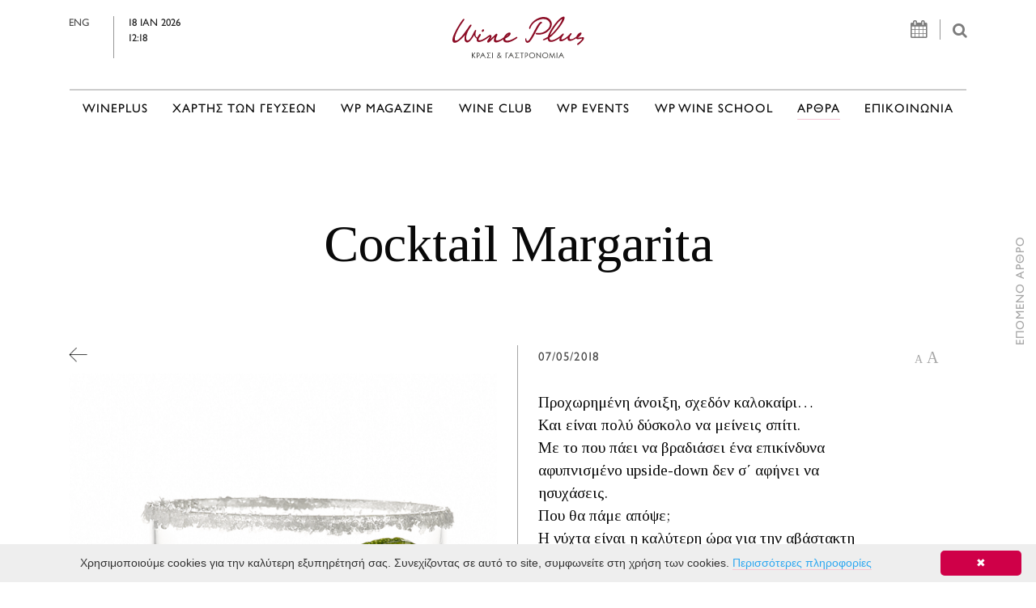

--- FILE ---
content_type: text/html; charset=UTF-8
request_url: https://wineplus.gr/el/articles/%EF%BF%BD%EF%BF%BD%EF%BF%BD%EF%BF%BD%EF%BF%BD%EF%BF%BD%EF%BF%BD%EF%BF%BD_%EF%BF%BD%EF%BF%BD%EF%BF%BD%EF%BF%BD%EF%BF%BD%EF%BF%BD%EF%BF%BD%EF%BF%BD-Cocktail-Margarita.26/
body_size: 18623
content:
<!DOCTYPE html>
<html lang="en">
    <head>
        <meta charset="utf-8">
        <meta http-equiv="X-UA-Compatible" content="IE=edge">
        <meta name="viewport" content="width=device-width, initial-scale=1">
        
        <meta name="description" content='<br />Προχωρημένη άνοιξη, σχεδόν καλοκαίρι… <br />Και είναι πολύ δύσκολο να μείνεις σπίτι. <br />Με το που πάει να βραδιάσει ένα επικίνδυνα αφυπνισμένο upside-down δεν σ΄ αφήνει να ησυχάσεις. <br />Που θα πάμε απόψε; <br />Η νύχτα είναι η καλύτερη ώρα για την αβάστακτη ελαφρότητα ενός ξεμυαλιστικού κοκτέιλ. <br />Διαβάστε την πρόταση για μια διαφορετική Margarita που μας προσφέρει το Cointreau!<br /><br />Υλικά<br />•    1 oz añejo tequila <br />•    1 oz Mezcal <br />•    1 oz Cointreau <br />•    3/4 oz φρέσκος χυμός lime<br /><br />Παρασκευή<br />1.    Σε ένα shaker προσθέτουμε όλα τα συστατικά και πάγο. <br />2.    Ανακινούμε καλά <br />3.    Γαρνίρουμε τα χείλη ενός παγωμένου ποτηριού με καπνιστό αλάτι.<br />4.    Σερβίρουμε στο ποτήρι. <br />5.    Γαρνίρουμε με μια φέτα lime.<br /><br />Επίπεδο δυσκολίας: μέτριο<br /><br />Γεύση: Πικάντικη, γλυκιά.<br />Η αρσενική ισορροπία καπνού και ξύλου στην τεκίλα και το μεσκάλ δημιουργούν μια εξαιρετικά πολύπλοκη βάση για τη Μαργαρίτα. Το Cointreau και το lime προσθέτουν φρουτώδη έξαρση γευστική, ενώ το καπνιστό αλάτι φέρνει τα πάντα σε ισορροπία.'>
        <meta name="keywords" content="">
        <meta NAME="Author" CONTENT="Wineplus">
        <meta NAME="Generator" CONTENT="Apogee Essence CMS">
         
        <meta property="og:url"   content="https://wineplus.gr/el/articles/Άλλα_ποτά-Cocktail-Margarita.26/" />
        
        
        <meta property="og:title" content="Wineplus - Άλλα ποτά - Cocktail Margarita"/>
        <meta http-equiv="Content-Security-Policy" content="upgrade-insecure-requests">
        
        <meta property="og:description" content='<br />Προχωρημένη άνοιξη, σχεδόν καλοκαίρι… <br />Και είναι πολύ δύσκολο να μείνεις σπίτι. <br />Με το που πάει να βραδιάσει ένα επικίνδυνα αφυπνισμένο upside-down δεν σ΄ αφήνει να ησυχάσεις. <br />Που θα πάμε απόψε; <br />Η νύχτα είναι η καλύτερη ώρα για την αβάστακτη ελαφρότητα ενός ξεμυαλιστικού κοκτέιλ. <br />Διαβάστε την πρόταση για μια διαφορετική Margarita που μας προσφέρει το Cointreau!<br /><br />Υλικά<br />•    1 oz añejo tequila <br />•    1 oz Mezcal <br />•    1 oz Cointreau <br />•    3/4 oz φρέσκος χυμός lime<br /><br />Παρασκευή<br />1.    Σε ένα shaker προσθέτουμε όλα τα συστατικά και πάγο. <br />2.    Ανακινούμε καλά <br />3.    Γαρνίρουμε τα χείλη ενός παγωμένου ποτηριού με καπνιστό αλάτι.<br />4.    Σερβίρουμε στο ποτήρι. <br />5.    Γαρνίρουμε με μια φέτα lime.<br /><br />Επίπεδο δυσκολίας: μέτριο<br /><br />Γεύση: Πικάντικη, γλυκιά.<br />Η αρσενική ισορροπία καπνού και ξύλου στην τεκίλα και το μεσκάλ δημιουργούν μια εξαιρετικά πολύπλοκη βάση για τη Μαργαρίτα. Το Cointreau και το lime προσθέτουν φρουτώδη έξαρση γευστική, ενώ το καπνιστό αλάτι φέρνει τα πάντα σε ισορροπία.'/>
        <meta property="og:type" content="website" />
        <meta property="og:image" content="https://wineplus.gr/files/repository/20180507145643_Cocktail_Margarita_2.png" />

        <meta property="og:image:secure_url" content="https://wineplus.gr/files/repository/20180507145643_Cocktail_Margarita_2.png" />

        <meta property="og:image:type" content="files/repository/" />
        <meta property="og:image:width" content="200" />
        <meta property="og:image:height" content="200" />
        
        
        <meta name="twitter:card" content="summary_large_image">
        <meta name="twitter:site" content="Wineplus">
        <meta name="twitter:title" content="Wineplus - Άλλα ποτά - Cocktail Margarita">
        <meta name="twitter:description" content=" ">
        <meta name="twitter:image" content="https://wineplus.gr/files/repository/20180507145643_Cocktail_Margarita_2.png">
        
        <link rel="shortcut icon" type="image/png" href="https://wineplus.gr/files/favicon.png"/>
        
        <!-- Font Awesome -->
        <link rel="stylesheet" href="https://maxcdn.bootstrapcdn.com/font-awesome/4.5.0/css/font-awesome.min.css">
        <script src="https://ajax.googleapis.com/ajax/libs/jquery/1.12.0/jquery.min.js"></script>
        
        <!-- Tinos Google Fonts -->
        <link href="https://fonts.googleapis.com/css?family=Tinos&subset=greek" rel="stylesheet">
        
        <!-- Bootstrap -->  
        <script src="https://iota.apogee.gr/jquery/tether.min.js"></script>  
        <script src="//iota.apogee.gr/bootstrap-4.0.0-alpha.6-dist/js/bootstrap.min.js"></script>
        <link rel="stylesheet" href="//iota.apogee.gr/bootstrap-4.0.0-alpha.6-dist/css/bootstrap.min.css">
        
        <!-- Remove accent from greek uppercase letters -->
        <script src="https://wineplus.gr/files/js/jquery.remove-upcase-accents.js"></script>
        
        <!-- Social Share Kit CSS (JS loads in footer) -->
        <link rel="stylesheet" href="/files/socialShareKit/dist/css/social-share-kit.css" type="text/css">
        <!-- <script type="text/javascript" src="https://platform-api.sharethis.com/js/sharethis.js#property=60103915fa4baf00143d797e&product=inline-share-buttons" async="async"></script> -->
        
        <style>
    /* *************************************** */
    /* **** GLOBAL STYLES FOR ALL WEBSITE **** */    
    /* *************************************** */ 
    @font-face {
        font-family: 'GillSans';
        src: url("https://wineplus.gr/files/fonts/GillSans/Gill-Sans-Hel.otf");
        font-weight: 500;
        font-size:1rem;     
    }  
    
    
    /* Tinos font */
    body {
        font-family: 'Tinos', serif !important;
        color:#090909;
        font-size: 1.2rem;
    }
    
    /* GillSans font */
    .header-top-row-date, .navbar-nav a, h5.title-with-lines, .news-item-title span, .button-style, .footer-content, .news-item-excerpt, .news-item-excerpt p, .font-resize span, .ssk-group, .ssk-group a, h3.announcement-date, .announcement-venue, .event-bottom-square, .letter, .subregion-item, .vertical-text-left, .vertical-text-right, .newsletter_popup h6, .wineclub_inlinemenu h3, .articles-section-title a, .articles-event-date, #more_button, .glossary-letter h1, .geografia-country h1, .glossary-word-definition p, .country-description, .geography-city-list ul li a, #who-wineplus, #what-wineplus, .variety-region h4, .variety-region a, .agenda th, .agenda span, .header-table td, .contact-form input, .contact-form-wrapper input, .form-line-magazine h6 {
        font-family: "GillSans", sans-serif !important;
    }  
    
    
    
    
    /* <a> element hover effect */
    a, a#current.nav-link.main-menu-hover, a#current /*, ul.press-page-categories>li>a#current, .search_results a.active*/ {
        text-decoration: none !important;
        position: relative !important;
        border-bottom: 1px solid #f6c7d6 !important;  
        color: inherit;  
        text-decoration: none !important;  
    }    
    
    a:after, a#current.nav-link.main-menu-hover:after/*, ul.press-page-categories>li>a#current:after*/ {
        content: "" !important;
        position: absolute !important;
        bottom: -1px !important;
        left: 0 !important;
        right: 0 !important;
        margin: 0 auto !important;
        width: 0 !important;
        border-bottom: 1px solid #f6c7d6 !important;
        -webkit-transition: width ease-out 350ms !important;
        transition: width ease-out 350ms !important;
        -webkit-transition-delay: 50ms !important;
        transition-delay: 50ms !important;    
    }    
    
    a:hover, a#current.nav-link.main-menu-hover:hover/*, ul.press-page-categories>li>a#current:hover*/ {
        border-color: transparent !important;
    }    
    
    a:hover:after, a#current.nav-link.main-menu-hover:hover:after/*, ul.press-page-categories>li>a#current:hover:after*/ {
        width: 100% !important;    
    }
    
    /* Top menu */    
    a.main-menu-hover:hover {
        color: inherit !important;    
    }
    
    a.main-menu-hover {
        border-bottom: transparent !important;
        text-decoration: none !important;
        position: relative !important;
        padding: 0px;
        line-height: inherit !important;
        color: inherit !important;
        
    }       
    
    a.main-menu-hover:after {
        content: "" !important;
        position: absolute !important;
        bottom: -1px !important;
        left: 0 !important;
        right: 0 !important;
        margin: 0 auto !important;
        width: 0 !important;
        border-bottom: 1px solid #f6c7d6 !important;
        -webkit-transition: width ease-out 350ms !important;
        transition: width ease-out 350ms !important;
        -webkit-transition-delay: 50ms !important;
        transition-delay: 50ms !important;
    }
    
    a.main-menu-hover:hover:after {
        width: 100% !important;    
    }    
    /* <a> element hover effect END */
    
    /* .nav-tabs a.main-menu-hover { padding:0.5em 1em; }
    .tab-pane {padding-top:20px; }
    .tab-pane .card-header { border-bottom:0px; }*/
    
    /* This class is used where we don't want to have hover underline effect */
    a.remove-hover-effect, a.remove-hover-effect:after/*, .vbox-next, .vbox-prev, .vbox-next:after, .vbox-prev:after*/ {
        border-bottom: 0px !important;    
    }
    
    .checkbox-items{
     margin-top:30px;   
        }
    
    .contact-form div input.radio-checkbox{margin-top:22px !important;}
    
    
    
    .button-style {
        height: 55px;
        width: 190px;
        border: 1px solid #979797 !important;
        background-color: transparent;
        border-radius: 0px !important;
        color: #4a4a4a;
        margin-top:20px;
        letter-spacing: 3px;
    } 
    
    .button-style:hover {
        cursor: pointer;   
        color: #fe5d5d; 
    } 
    
    /* Title with lines on the side */
    h5.title-with-lines {
        text-align: center;
        display: flex;
        flex-direction: row;
        justify-content: center;
        color: #4a4a4a;
        font-size: 0.95rem;
        margin-bottom: 30px;
        letter-spacing:2px;
        text-transform:uppercase;
        /* margin-bottom: 70px; */
    }
    
    h5.title-with-lines:before, h5.title-with-lines:after {
        content: '';
        flex-grow: 1;
        height: 2px;
        background-color: #cccccc;
        position: relative;
        top: 0.5em;
    }
    
    h5.title-with-lines:before {
        margin-right:45px;
    }
    
    h5.title-with-lines:after {
        margin-left:45px;
    }
    
    .content-container {
        margin-top: 196px;
    }
    
    /* ************************ */
    /* ******** HEADER ******** */    
    /* ************************ */    
    .header-container {
        background-color: #fff;
    }    
    
    .header-top-row {
        /*border-bottom: 2px solid #cccccc; */
        padding: 20px 0px 30px !important; 
    }
    
    .header-top-row-search {
        color: #7c7c7c; 
        text-align: right;
        font-size:1.2rem;
    }    
    
    .header-top-row-date {
        display: flex!important;
        justify-content:center;
        font-size: 0.8rem !important;  
    }
    .header-top-row-date a { color:#4c4c4c; }
    
    .header-top-row-search-icons {
        border-right: 1px solid #979797;
        padding-right: 15px;
        margin-right: 10px;  
        font-size:1.4rem;    
    }
    
    .header-top-row-date-icons {
        border-left: 1px solid #979797;
        padding-left: 18px;
        margin-left: 30px;
        display: table-cell;  
        color:#202020;
        
    }
@media (max-width: 768px){
    .header-top-row-date span a {
            display:block!important;
            padding-right:10px;
    }
    .header-top-row-search {
        margin-top:20px;
    }
}
    
@media (max-width: 767px){
     .header-top-row-search {
        margin-top:-30px;
     }
    .header-top-row-date {
        margin-bottom:25px!important;
    }
    .header-top-row-date{
        justify-content: space-between;
        margin:0px 20px;
        }
}
    
    
    .navbar { padding:0.5rem 1rem; }
    
    .navbar-toggleable-md { width:100%; }
    .navbar-toggleable-md .navbar-collapse { 
        border-top:2px solid #cccccc; 
        padding-top:13px;
    }
    
    .navbar-nav a { font-size: 0.95rem; text-transform:uppercase;white-space: nowrap;  }
    .navbar-light .navbar-nav .nav-link { color: #4a4a4a; letter-spacing:1px; }
    .navbar-toggleable-md .navbar-nav .nav-link { margin-left:0.95rem; margin-right:0.95rem; padding-left:0; padding-right:0; }
    
    /* ************************** */
    /* ******** HOMEPAGE ******** */    
    /* ************************** */  
    
    
    .newsletter_popup {position: absolute;
        top: 135px;
        z-index: 5;
        right: -90px;
        background-color: rgba(255, 255, 255, 0.8);
        padding: 20px;
    }
    .newsletter_popup h6 {letter-spacing:1px; color:#4c4c4c; margin-bottom:0.7rem;}
    
    
    .newsletter_popup .close {
        position: absolute;
        top: -40px;
        /*right: 30px;*/
        transition: all 200ms;
        font-size: 24px;
        font-weight: bold;
        text-decoration: none;
        color: #333;
    }
    
    
    
    
    
    /* Homepage slider */    
    .homepage-carousel {
        /* padding-bottom: 50px;
        border-bottom: 2px solid #cccccc;*/
    }
    
    #homepageSlider { margin-bottom: 50px;
    }
    
    #advertisementsBanner { border-bottom: 2px solid #cccccc;padding-top: 35px; padding-bottom: 50px; }
    #advertisementsBanner_home { border-top: 2px solid #cccccc;padding-top: 50px; padding-bottom:50px; }
    
    #homepageSlider .carousel-indicators, #CarouselWineClub .carousel-indicators { margin-right:3%; left:auto; }
    
    #homepageSlider .carousel-indicators li, #CarouselWineClub .carousel-indicators li {
        background-color: transparent !important;
        max-width: 10px !important;
        width: 10px !important;
        height: 10px !important;
        border-radius: 10px !important;
        border: 1px solid #666 !important;  
        margin-right:10px;
    }
    
    #homepageSlider .carousel-indicators .active, #CarouselWineClub .carousel-indicators .active {
        background-color: #ccc !important;
    }
    
    .carousel-inner {
        height:auto;  
    }
    
    #homepageSlider .carousel-inner > .carousel-item > a,    
    #homepageSlider .carousel-inner > .carousel-item > img,
    #homepageSlider .carousel-inner > .carousel-item > a > img {
        width:100%;
        margin:auto;
        min-height: initial;
    } 
    
    .carousel-caption {
        color: #000000 !important; left:3%; right:auto; text-align:left; width:38%; /* bottom:auto; top:325px; */ bottom:30px;
    }     
    .carousel-caption h2 { font-size:3rem; font-weight:bold; } 
    
    /* html body div.container.content-container div.row div.col-md-12.homepage-carousel div#homepageSlider.carousel.slide div.carousel-inner div.carousel-item { height:460px; overflow-y:hidden; } */
    
    #carousel-inner-banner div a{
        height:auto;
        
    }    
    
    .carousel-item a {
        display:block;
        
        
        /*height:460px;*/
    }
    
    #homepageSlider  .carousel-item a {
        height:460px;
    }
    
    /* Advertisement banner */
    
    .advertisement-banner {
        /*padding-top: 35px;   */ 
    } 
    #advertisementsBanner2 {
        padding-bottom: 10px;   
    }    
    
    .carousel-inner > .carousel-item > a {
        width: 100%;
        margin:0 auto;    
    }
    
    .carousel-inner > .carousel-item > a > img{
        margin:0 auto;     
    }   
    /* News */
    
    .item-category {
        /* border-bottom: 2px solid #fe6868;*/
        display: table !important;   
        line-height:90%; 
    }    
    
    .news-item, .other-event-item {
        margin: 0px 0 40px 0;    
    }    
    
    .news-item-image {
        max-height: 230px;
        /*   max-height: 45%;*/
        height: 45%;
        overflow: hidden;
        width: 100%;
        margin-bottom: 40px;  
    }    
    
    .news-item-image>img {
        width: 100%;    
    }
    
    .news-item-title {
        margin-bottom: 20px; 
        min-height:91px;   
    }   
    
    .news-item-title>span {
        font-size: 0.8rem;  
        letter-spacing:2px;  
        display: block;
    }
    
    
    .news-item-title > span.item-category { /*font-size: 0.65rem;*/ margin-bottom:8px; text-transform: uppercase; }
    
    .news-item-title > a {
        font-weight: 700;
        color: #4a4a4a;
        font-size:1.1rem;  
        /*line-height: 2em; */ 
    }
    .news-item-title a.remove-hover-effect:hover { color: #6a6a6a; }
    
    .news-item-date { color:#4a4a4a; min-height:18px; }
    
    .news-item-excerpt { color: #818181; }
    
    .homepage-banners {
        /* padding: 5px; 
        background-color: #ffff;*/
        border: 2px solid #d2d2d1;
        text-align: center;
        padding: 10px;
    } 
    .homepage-banners .banner1, .homepage-banners .banner2 {
        /*width: 300px;
        height: 250px;
        margin-left: auto;
        margin-right: auto;
        margin-top: 18px;
        margin-bottom: 18px;*/
        border-right:2px solid #ffffff;
        border-left:2px solid #ffffff;
        border-bottom: 2px solid #fff;
    } 
    .homepage-banners .banner1 { border-top: 2px solid #fff; /*padding-bottom:40px;*/ }
    .homepage-banners .banner2 { border-top:0px; /*padding-top:20px;*/ }
    .homepage-banners .banner1 > img, .homepage-banners .banner2 > img {
        width: 100%;    
    }
    
    /* WPmag */
    .wpmag-container {
        border-top: 2px solid #cccccc;
        padding-top: 75px;
        padding-bottom:50px;
        margin-top: 40px;
    }  
    .wpmag-container h2 { font-size:3rem; }
    
    /* ****************************** */
    /* ********* TEMPLATE 3 ********* */    
    /* ****************************** */
    
    .carousel-inner .carousel-item .slider_text { padding-left:1rem; }
    
    
    /* ************************** */
    /* ********* FOOTER ********* */    
    /* ************************** */
    /* Newsletter */  
    .footer-newsletter-container {
        border-top: 2px solid #cccccc;
        padding-top: 4.3rem;
        padding-bottom: 4.7rem;
        letter-spacing:1px;
    }
    
    .footer-newsletter-container-title {
        padding-top: 21px;
        color: #9b9b9b;
        letter-spacing:2px;
    }    
    
    .newsletter-subscription-input {
        height: 55px;
        border: 1px solid #9b9b9b;
        border-right: 1px solid #cfcfcf;
        background-color: transparent;
        padding-left: 20px;  
        -webkit-appearance: none;
        border-radius: 0; 
        font-size: 0.75rem;
        letter-spacing: 1px;
        padding-right: 25px;
        color: #9b9b9b;
    } 
    
    .newsletter-subscription-input::placeholder {
        color:black;
        
    }     
    
    .newsletter-subscription-submit {
        height: 55px;
        border-top: 1px solid #9d9d9d !important;
        border-right: 1px solid #9d9d9d !important;
        border-bottom: 1px solid #9d9d9d !important;
        background-color: transparent;
        border-radius: 0px !important;
        color: #9b9b9b;
        width: 55px;
        margin-left: -5px;
        margin-top: -3px;
        vertical-align: bottom !important;
    }
    
    .footer-content { margin-top:100px; }
    .footer-content, .footer-content a { letter-spacing:2px; color:#9b9b9b; }
    
    .footer-content h6 {
        color: #666;
        font-size: 0.75rem;
    }
    
    /* Footer's menu */
    .footer-content-main {
        margin-bottom: 30px;  
        /*letter-spacing:1px;  */
    }
    
    .footer-content-main ul {
        list-style: none;
        padding-left: 0px;
        text-transform: uppercase;
    }
    .footer-content-main li { line-height:100%; }
    .footer-content-main a {
        color: #666;
        font-size: 0.75rem;
    }
    
    .footer-social-networks {
        padding-left: 5px !important;
        margin-top:25px;
    }
    
    .footer-social-networks>li {
        display: inline-block;
    }
    
    .footer-social-networks>li>a {
        padding-right: 20px;
    }
    
    .footer-social-networks .fa-lg {
        font-size: 2rem;
        line-height: 1em;
    }    
    
    .footer-content-bottom {
        font-size: 0.6rem;
        color: #9b9b9b;
        padding-top: 5px;
        padding-bottom: 70px;
        border-top: 2px solid #cccccc;
    }
    .footer-content-bottom a { font-size: 0.6rem;
        color: #9b9b9b; }
    .footer-terms-conditions {
        text-align: right;
    }     
    
    .meetings{
        margin-top:40px;
        
    }
    
    .announcement-date{
        text-transform:uppercase;
    }
    
    .event-bottom-square span{
        text-transform:uppercase;
    }
    
    .event-category{
        background-color:#aa1917;
        height: 270px;
        margin-right:10px;
        text-align: center;
position:relative;
    }
    .event-category img{
        padding-top: 65px;
        height: 180px;
    }
    
    .contact-form-wrapper > .contact-form-input > input{
        
        height: 55px;
        border: 1px solid #9d9d9c;
        background-color: transparent;
        padding-left: 20px;
        width: 100%;
        letter-spacing: 1px;
    }
    .contact-form-wrapper > .contact-form-input {
        width: 30%;
    }
    .contact-form-wrapper > .contact-form-textarea {
        width: 100%;
        margin-top: 35px;
    }
    .contact-form-wrapper > .contact-form-textarea > textarea {
        height: 200px;
        border: 1px solid #9d9d9c;
        background-color: transparent;
        width: 100%;
    }
    .contact-form-wrapper, .contact-form-bottom {
        display: flex;
        flex-wrap: wrap;
        justify-content: space-between;
        margin-top: 28px;
    }
    .contact-form-contact-details > .contact-form-contact-details-title > h6 {
        color: #000;
        margin-bottom: 2px;
        font-size: 0.8rem;
        font-weight: 500;
    }
    .contact-form-contact-details-title {
        width: 110px;
        border-bottom: 1px solid #000;
        margin-bottom: 15px;
    }
    .contact-form-contact-details a{
        color:#706f6f;
        /* font-size:13px;*/
    }
    .contact-form-container {
        background-color: #f2f2f2;
        padding: 30px 0 100px;
        padding-right: 0px;
        padding-left: 0px;
    }
    
    
    .inpage_links a { text-transform:uppercase; }
    
    /**** BETTER TO BE MOVED TO LAZAROS STYLE ****/
    
    .glossary-letter { border-top:6px solid #d4d4d4; margin:20px 0px 0px; padding-top:20px; }
    .glossary-letter h1 { font-size: 2rem; padding-top:10px; }
    .glossary-letter span { 
        margin-top: -220px;          
        padding-bottom: 220px; 
        display: block; 
    }
    .glossary-word { padding-left:30px; }
    
    .geografia-country { border-top:6px solid #d4d4d4; margin:20px 0px 0px; padding-top:20px; }
    .geografia-country h1 { font-size: 1.1rem; text-transform:uppercase; letter-spacing:2px; padding-top:10px; }
    .geografia-country span {
        margin-top: -220px;          
        padding-bottom: 220px;
        display: block;
        pointer-events:none;
    }
    .geografia-area { padding-left:0px; }
    
    .glass-icon { border-bottom:6px solid #d4d4d4; padding:35px; }
    
    a.button-style, a.button-style:hover { border:1px solid #979797!important; display: block; text-align: center;
        padding-top: 25px;
        height: 70px;
        width: 230px;
        color: #979797;}
    
    .contact-form-submit {
        height: 55px;
        width: 55px;
        border: 1px solid #9d9d9c !important;
        background-color: transparent;
        border-radius: 0px !important;
        color: #4c4c4c;
    }
    
    
   
    
    html body div.container.content-container div.row div#sauvignon-img-div.col-md-12 div#CarouselWineClub.carousel.slide div.carousel-inner div.carousel-item div.row div.col-md-7 { height:343px; }
    
    html body div.container.content-container div.row div#sauvignon-img-div.col-md-12 div#CarouselWineClub.carousel.slide div.carousel-inner div.carousel-item div.row div.col-md-7 img.img-fluid { border-right: 1px solid #a6a6a6;
        
        padding-right: 2.1rem; }
    
    
    .form-line-magazine h6 { letter-spacing:1px; }
    
    
    .object {
    position: absolute;
    -webkit-transition: all 2s ease-in-out;
    -moz-transition: all 2s ease-in-out;
    -o-transition: all 2s ease-in-out;
}
  /*  .event-category:hover .rotate360cw {
    transform: rotate(15deg);
    -webkit-transform: rotate(15deg);
    -o-transform: rotate(15deg); 
    -moz-transform: rotate(15deg);
}*/
    
    
   @keyframes bell {
  0% { transform: rotate(0); }
  10% { transform: rotate(30deg); }
  20% { transform: rotate(0); }
  80% { transform: rotate(0); }
  90% { transform: rotate(-30deg); }
  100% { transform: rotate(0); }
}
    
    
 /*@keyframes ring {
    0% {
        transform: rotate(35deg);
    }
    12.5% {
        transform: rotate(-30deg);
    }
    25% {
        transform: rotate(25deg);
    }
    37.5% {
        transform: rotate(-20deg);
    }
    50% {
        transform: rotate(15deg);
    }
    62.5% {
        transform: rotate(-10deg);
    }
    75% {
        transform: rotate(5deg);
    }
    100% {
        transform: rotate(0deg);
    }
}  */ 
    
    @keyframes ring {
    0% {
        transform: rotate(5deg);
    }
    10% {
        transform: rotate(-10deg);
    }
    20% {
        transform: rotate(15deg);
    }
    30% {
        transform: rotate(-15deg);
    }
    40% {
        transform: rotate(15deg);
    }
    50% {
        transform: rotate(-15deg);
    }
    60% {
        transform: rotate(15deg);
    }
    70% {
        transform: rotate(-15deg);
    }
    80% {
        transform: rotate(15deg);
    }
    90% {
        transform: rotate(-10deg);
    }
    100% {
        transform: rotate(0deg);
    }
}  
   
    
   
   .event-category:hover .rotate360cw {
  animation: ring 5s ease;
}
.event-category:hover .rotate360cw * {
  display: block;
  margin: 0 auto;
  background-color: #fff;
  box-shadow: 0px 0px 15px #fff;
} 
    
.event-top-square:hover .rotate360cw {
  animation: ring 5s ease;
}
.event-top-square:hover .rotate360cw * {
  display: block;
  margin: 0 auto;
  background-color: #fff;
  box-shadow: 0px 0px 15px #fff;
} 

 
    
    
</style> <!-- style_css -->
        <style>
  
/*
    @media (max-width: 1415px) {
        .header-top-row-search {
           padding-right:100px;   
        }
    }
    @media (max-width: 1200px) {
        .fa-calendar {
           display:none; 
        }
         .newsletter_popup {
           display:none;
        }
    }  
 
    @media (max-width: 992px) {
        .navbar-toggler.navbar-toggler-right {
            margin-right: 88px; 
            margin-top: -83px;
    }
    }  
    
    @media (max-width: 768px) {
        .navbar-toggler-right {
            left: 3rem;
            top: 1rem;
        }
        .header-top-row-date {
            margin-bottom:60px;
            padding-left:100px;
        }
         .header-top-row-search-icons {
            display:none;
        }
         .navbar-toggler.navbar-toggler-right {  

        }
         .header-top-row-search {
            margin-top: -30px;
        }
    } 
    
    @media (max-width: 400px) {
        .navbar-toggler-right {
            left: 3rem;
            top: 1rem;
    }
    }
*/ 
    
    img {
      max-width: 100%;   
      height: auto;  
    }
    
    @media (max-width: 1200px) {
        .navbar-toggleable-md .navbar-nav .nav-link {
            margin-left: 6px;
            margin-right: 6px;
        }
       #homepageSlider  .carousel-item a {
        height:360px!important;
       }
       .event-top-square, .event-bottom-square{height:223px;}
    }
    
    @media (max-width: 992px) {
        .header-top-row {
            padding-bottom:0!important;   
        }
        .title-with-lines {
           /* margin-bottom:0!important; */
        }  
         #homepageSlider  .carousel-item a {
            height:220px!important;
         }  
    }
         
    @media (max-width: 768px) {
        
        
        .wineplus-section-title {
           font-size: 3rem!important;   
        }
         .header-top-row-date {
           margin-bottom: 35px;
           display:block;
           text-align:center;
           padding-left:0;
           padding-right:0;
        }
         .header-top-row-date-icons{
           display:block;
           margin-left:0;
           margin-right:0;
           padding-left:0;
        }
        .newsletter_popup {
           display:none;
        
        }
        .navbar-toggler.navbar-toggler-left {
           margin-top:-45px;
        }
        .header-top-row-search-icons {
           display:none;
        }
        .header-top-row-date span a{
           display:none;
        }
        .header-top-row-date-icons {
           border-left:none;
        }
        .carousel-caption h2 {
          font-size: 1.8rem;
        }
        #search_input {
          font-size:16px!important;
        }
        .wpmag-container div h2 {
          font-size:2rem;
        }
    
        .wpmag-container div.col-md-5{
          padding-left:0!important;
        }
        .wineplus-magazine-header div {
           margin-top:0;
    
        } 
         
        .carousel-magazine {
           margin-bottom: 0!important; 
        }
        .form-line-magazine div h6 {
           text-align:center;
        }
        .wpmag-container div.col-md-5 h2,
        .wpmag-container div.col-md-5 a {
           margin-left:15px;
        }
    }
 
   @media (max-width: 540px) {
        
        #homepageSlider  .carousel-item a {
            height:160px!important;
       }
        
        
        .header-top-row-search {
            margin-right:10px   
        }

        .wpmag-container div h2 {
          font-size:1.6rem;
        }   
        .content-container {
          margin-left: 10px;
          margin-right: 10px;
       } 
    }   
    
    @media (max-width: 449px) {
        .wineplus-section-title {
           font-size: 2.5rem!important;   
        }    
     #homepageSlider  .carousel-item a {
            height:140px!important;
       }
    }   

   
    
    
 
    
    /* MAGAZINE */
    
   
    
    .form-line-magazine h6{
        font-size: 0.8rem;
        margin-top: 10px;
        margin-left: 35px;
    }
    .contact-form div input{
        width:90%;
        margin-top:30px;
        height:80%;
        letter-spacing: 1px;
        border: 1.7px solid black; 
        padding-left:10px;
    } 
    
    .contact-form div input.radio-checkbox{
        width:auto;
        margin:40px 0px 0px 20px;
        height:auto;
        letter-spacing: 1px;
        border: 1.7px solid black;
        padding-left:10px;
        
    } 
    .contact-form div span.event{
        font-family: "GillSans", sans-serif !important;
        }
    .contact-form div .eventsubmit{
        margin-right:53px;
        }
    
    
    #payment-info  {
       margin-top:30px; 
        text-align:left;
    }    
    
    #submit_button {
       margin-top:20px;
        margin-right:15px;
        background-color: white;
        
        border: 1.7px solid black; 
    }
    #subscribers-text{
       margin-left:15px; 
    }
     
    .checkbox-items input{
       height:100%; 
    }    

    .checkbox-items h6{
       font-size:0.8rem; 
       margin-top:42px; 
       margin-bottom:-4px; 
        font-family: GIL SANS-SERIF;
    }    
    
    .form-bottom-section {
       margin-top:20px; 
    }
    
    .form-bottom-section div p {
       margin-top:25px; 
    }

    .form-bottom-section div input{
       width:40%;
       height: 60%;
       margin-right: 35px!important;
       color:#999999;
    } 
    .radio-checkbox {
        margin-left:-25px;   
        -webkit-appearance: checkbox; /* Chrome, Safari, Opera */
        -moz-appearance: checkbox;    /* Firefox */
        -ms-appearance: checkbox;    
    }
    /* AGENDA */
    
    .agenda-wrapper {
        /*background-color: #d6d6d6;*/
        padding: 15px 40px;
    }
    
    .agenda-wrapper table {
        width: 100%;
        font-size: 14px;
    }
    
    .agenda tr td {
        border: 1px solid #d6d6d6;
    }
    
    /*.agenda-wrapper table tbody tr td:last-child {
        border:none;
    }
    
    .agenda .week:last-child {
        border:none;
    }*/
    
    .header-table {
        margin-top:10px;
        margin-bottom:20px;      
    }        
    
    .header-table tr:first-child {
        text-align: center;
        font-size:1.1rem;
        text-transform:uppercase;
    }
    
    .agenda .week td:nth-child(6), .agenda .week td:nth-child(7) {
        background-color: #eeeeee;
    }
    
    .header-table td {
        padding: 4px;
        border:none;
        letter-spacing: 1px;
        font-size: 1.2rem;
    }
    
    .day-names {
        text-align: center;
        /* border-bottom: 1px solid white; */
    }
    
    .agenda th {
        border:none;
        width: 14.2857%;
        height: 22px;
        font-size:1rem;
        /*text-align: center;*/
        padding-left:10px;
        font-weight:normal;
    }
    
    table.agenda {
        font-size: 1rem;    
    }
    
     select[name="wsg_MFK_keyword[]"] {
        height: 150px;
      
    }
    
    .agenda .week { /*border-bottom: 1px solid #d6d6d6;*/  height: 150px; line-height:1; }
    table.agenda td {
        width: 14.2857%;
        padding: 6px 5px;
        vertical-align: top;
    }
    
    table.agenda td.blur {
        color:#ccc;
    }
    
    .agenda span {
        width: 30px;
        display: block;
        text-align: center;
        line-height: 27px;
        padding-top:3px;
        padding-right:1px;
    }
    .agenda .today span {
        background-color: #767676;
        border-radius: 50%;
        color: #ffffff;
    }
    
    .agenda .has_event span {
        background-color: #cf0048;
        border-radius: 50%;
        color: #ffffff;
    }
    
    .agenda td div {
        padding-left: 10px;
        font-size: 0.95rem;
    }

    
    .agenda-activities {
        margin-top: 60px;   
        
    }        
    
    .agenda-container a div.event-top-square {
        background-color: black;
    } 

    /* WP MAGAZINE */
    @media (max-width: 1199px) {
        .wp-logo img {
            margin-top:80px;   
        
    }       
    .carousel-item div img{
        /* height: 580px!important; */
    }   
    }        
    
    @media (max-width: 768px) {
        .wp-logo img {
        margin-top:10px!important;  
        margin-left:0px!important;
    }
    
    
    
    .old-magazines-heading {
        margin:0px 0px!important; 
    }
    .carousel-item div img{
        /* height: 200px!important;*/
    }   
    } 
    
    .wp-image img {
        width:100%;
        height:100%;   
        
    } 
    .wp-image, .wp-title, .wp-logo  { 
        margin-top:90px;
    }
    .wp-title h4{
        font-size:0.8rem;
        padding-top:50px;   
    }        
    
    .social-networks-list {
        list-style-type: none;
        white-space:nowrap;
        overflow-x: auto;     
        
    } 
    
    .wp-logo img{
        width:120px;
        height:80px;
        margin-left:-190px;
    }        
    .social-media-icons   {
        width:100%    
    }        
    
    .social-networks-magazine {
        max-width:100%!important;       
    }        
    
    .social-networks-list li {
        display: inline-block; 
        padding-left:30px;
        
    }        
    
    .social-networks-list li a i{
        color:#a8a8a8;
        
    }    
    
    .wp-magazine-line {
        width:100%;
        margin-bottom:40px;   
        margin-top:30px;   
    }
    
    .old-magazines-heading  {
        font-size:0.7rem;
        margin: 10px 0px 100px 7px;
        text-align:center;   
    } 
    
    .carousel-item div img{
        /*
        height: 374px;
        width: 309px; 
        */  
    }
    
   #carouselWPMagazine .carousel-indicators {
        position:relative;
        margin-top:80px;   
        text-align:center;   
        white-space:nowrap;
        overflow-y: hidden;   
    }        

     .carousel-indicators li {
        text-indent: 0;
        background-color: transparent;
        max-width: 22px; 
        font-size:1.1rem;
        height:auto;
    }

    
    #carouselWPMagazine .carousel-indicators li:hover {
        border-bottom: 1px solid #4d95d1 !important;   
      /*  cursor:pointer;  */ 
    }
    
    #carouselWPMagazine .carousel-indicators li.active{
    background-color: transparent;
        border-bottom: 1px solid #4d95d1 !important;   
        /*cursor:pointer;  */
    }    
   
    .carousel-magazine  {
        margin-bottom:80px;      
        
    } 
    
    
    .column-seperate{
        
        -webkit-column-count: 2; /* Chrome, Safari, Opera */
        -moz-column-count: 2; /* Firefox */
        column-count: 2;
        
        -webkit-column-gap: 40px; /* Chrome, Safari, Opera */
        -moz-column-gap: 40px; /* Firefox */
        column-gap: 40px;
        
    }   
   
    .fa2x{display: none;} 
    /* VARIETIES */ 
    
    
    @media (max-width: 1199px) {
        /* .glass-icon {
        margin-left: -60px!important;
    }*/
    }    
    
    @media (max-width: 992px)  {
        /*.glass-icon {
        margin-left: -60px;
    }*/
        .wine-variety-title {
            font-size: 1.3rem; 
        text-align: center;  
    }    
    }     
    
    @media (max-width: 768px)  {
        /*.glass-icon {
        padding-left:200px;
    }*/
        .wine-variety-title {
            font-size: 1.1rem; 
        padding-right:40px!important;  
    }
    #wine-variety-line {
        width:100%!important;   
    }
    
    /*.wine-varieties div {
    width:50%!important;   
    }  */  
    }     
    
    
    .wine-varieties {
        margin-bottom: 60px;     
    } 
    .wine-varieties a {
        margin:0px 20px;     
    }    
    
    .varieties-region {
        width:90%;        
        padding-bottom:3px; 
        padding-left:40px;
    }
    .varieties-region a{
        border-bottom:1px solid #b5b5b5!important;
        display:block;
        padding-bottom:3px;
    }
    .varieties-region span { margin-top: -190px; padding-bottom: 190px; display:block;pointer-events:none; }
    /*.wine-varieties div a {
    border-bottom:none!important;    
    
    }   
    
    .varieties-region:hover {
    text-decoration: none;       
    }*/ 
    
    #wine-variety-line {
        height:6px;    
        background-color: #a6a7a8;   
        width:45%;
        margin-left:0;
        margin-top:0px!important;    
    }        
    
    .wine-variety-title {
        letter-spacing: 2px; 
        font-size: 1.2rem;
        text-align:center;
    }        
    
    .glass-icon {
        /* margin-left:-35px;*/
        
    }    
    
    .variety-region  {
        margin-bottom:50px;    
        border-top: 6px solid #d4d4d4;
        margin: 40px 0px 0px;
        padding-top: 40px;
    }  
    .variety-region span {
        margin-top: -220px; padding-bottom: 220px; display:block;
    }
    
    .variety-region-winetype {
        width:80%!important;               
    }
    
    /* GLOSSARY */ 
    
    
    
    .glossary-word h3, .geografia-area h3 {
        font-size:1rem;     
        
    }
    
    .geography-city-list ul li{  
        list-style-type: none;
        display: inline; 
        padding-right:40px;
        
    }
    .geography-city-list ul{  
        margin-bottom:0!important;
        padding-left:0px;
    }
    
    
    .geography-city-list ul li a{
        border-bottom:none!important;     
        
    }
    
    .glossary-word h3 a, .geografia-area h3 a{
        border-bottom:none!important;      
    }    
    
    
    
    .word-definition { border-bottom:2px solid #dedede; padding:10px 0px; }
    .word-definition p { margin-bottom:0px; }
    .word-definition:last-child { border-bottom:0px; }
    .word-definition:hover  {
        background-color:#eeeeee;     
    }
    
    .country-description  {
        padding-left:170px;     
    }        
    
    /*ARTICLES*/
    
    .articles-submenu {
        border-top:none!important;
        padding-bottom:2px!important;  
        margin-bottom:70px;     
    }  
    
    .articles-submenu a {
        padding-bottom:0px; 
    }    
    
    .nav-link  {
        border-bottom:none!important;
        border: 0px;     
    }  
    
    a.main-menu-hover.nav-link.active{
        
        border: 0px;
        
    }  
    
    /*
    .nav-item:hover { 
    border-bottom: 1px solid #ff0000;    
    }       
    
    
    
    .articles-img-div {
    background-color:#000;
    width:100%;
    height:300px;
    margin-bottom:30px;   
    }        
    */ 
    
    .articles-single { margin-bottom:70px; }
    
    .articles-events-info {
        margin-bottom:30px; 
        
    }        
    
    .articles-section-title {
        padding-bottom:3px;   
        font-size:0.8rem;
        overflow: hidden;
        white-space: nowrap;   
        text-transform:uppercase;
        letter-spacing:2px;
    }       
    .articles-event-date {
       
         font-size: 0.8rem;
   letter-spacing: 2px;
   display: block;
   color: #4a4a4a;
    } 
    
    .articles-event-title {
       
   font-weight: 700;
   color: #4a4a4a;
   font-size: 1.1rem;
        
    }   
    .articles-event-title a:hover {
        color: #4a4a4a;
    }
    
    .articles-event-description {
        font-size:1rem;
        color:#8a8b8c;   
    }  
    
    #more_button { font-size: 0.9rem;
        
        letter-spacing: 1px; }
    
    /* GEOGRAPHY */ 
    
    .region-img { 
        width:100%;
        /*margin-top:25%;*/
        padding-top:20px;     
        
    }        
    .regions-info-div {        
        padding-left:100px;
        padding-bottom:10px;
    }     
    
    #geography-title {
        padding-top:1px;        
    }
    
    
    .alphabet   {
        margin-bottom:10px;
        color: #d4d4d4;     
    }       
    
    .alphabet  a {
        color: #575757;     
    }       
    
    .letter   {
        margin-right: 19px;
        /*cursor:pointer;  */  
    } 
    
    .region-div {
        margin-top:50px;     
        background-color: #e5e5e5; 
        width:100%;
        /*height:210px;   */  
    }
    
    .region-img-div { padding-bottom:20px; padding-left:25px; }
    
    .region-div-2 {
        margin-top:70px;     
        background-color: #e6e6ff; 
        width:100%;
        height:200px;     
    }
    .subregion-row-2,    
    .subregion-row  {
        width:100%;
        padding-top:7px;     
        /*border-top: 1px solid #fff;  */   
    }
    
    
    .row div.subregion-item {
        /*padding-right:50px;
        padding-left:0px!important;   */
        padding:15px 0px; 
        text-transform:uppercase; 
        border-top:1px solid #fff;
        font-size:0.9rem;
        /*margin-bottom:5px; */
    }    
    .row div.subregion-item a { color:#343434;  }
    
    .region-title {
        padding-top:20px; 
        font-size:1.7rem;      
    }   
    
    #region-4 {
        margin-bottom:150px;    
    }
    
    /*.letter:hover,
    .letter:hover {
    cursor:pointer;
    }  */      
    
    /* SUBMENU */    
    .dropdown-menu {
        /*width:150%; */
        opacity:0.9;  
        filter: alpha(opacity=90); 
        border:none; 
        border-radius:0!important; 
        margin-left:17px;    
    }
    
    .dropdown-menu li a {
        text-transform: uppercase;     
        color: #4a4a4a;
        padding-left:12px;
        text-decoration:none;
        padding-right: 12px;
        white-space: nowrap;        
    }
    
    .navbar-nav li ul li:before {
        content: "";
        display: block;    
        border-bottom: 1px solid #4a4a4a;
        width:12%;
        margin-left:12px; 
        margin-top:10px;
        margin-bottom:3px;   
        
    }        
    
    /* WINE PLUS SECTION */ 
    
    @media (max-width: 768px) {
        .inpage_links div {
            width:50%;
    }  
    }        
    
    
    .wineplus-section-title {
        font-size:4rem;   
        margin-top:70px;
        margin-bottom:90px;
    }
    
    .wineplus-img {
        /* height:560px; */
        width: 100%;
        margin-bottom:150px;
    }
    
    .column-style {
        /*margin-top:150px;*/
        margin-bottom:70px;
    }   
    
    #who-wineplus,
    #what-wineplus  { 
        font-size:0.9rem;    
    }
    
    #who-wineplus a,
    #what-wineplus a  {
        color:#737373;    
    } 
    
    .wineplus-page-hr{
        margin-bottom:2.8rem!important;
        margin-top:0px!important;
        border-top:2px solid #cccccc;  
    }     
    
    #who-wineplus a:hover,
    #what-wineplus a:hover   {
        color: #333333;
        text-decoration:none;
        border-bottom: 1px solid #d62037;
        -webkit-transition: border-bottom 0.1s, color 0.1s;
        transition: border-bottom 0.1s, color 0.1s;   
    }        
    
    /*#p-hr {   
    margin-top:100px;;
    margin-bottom: 50px;
    background-color:b0b0b0;   
    } */
    
    p {
        font-family:'Tinos', serif !important;
        
    }
    
    .wine-plus-content {
        /*  font-family:'Tinos', serif !important;  */
        font-size:1.2rem;
    }    
    
    #who-we-are {
        padding-top: 230px;
        margin-top: -230px;
        /*margin-bottom:80px;*/
    }
    
    #what-we-do {
        padding-top: 230px;
        margin-top: -230px;
        /*margin-bottom:80px;   */
    }
    
    /* ---------------- */
    
    /* WINECLUB */
    @media (max-width: 768px) {
        .wineclub_inlinemenu {
            width:100%!important; 
        
    }     
    
    } 
    
    @media (max-width: 507px) {
        .wineclub_inlinemenu h3 {
            display:block!important;
        
    }    
    
    }
    
    .wineclub_inlinemenu {  }
    
    .wineclub_inlinemenu h3 { padding-right:20px; display:inline; font-size:0.9rem; } 
    .wineclub_inlinemenu a { color:#737373; border-bottom: transparent !important; }
    
    
    
    
    /* NOTES SECTION */
    
    #notes-quote {
        margin-top:60px;
        margin-bottom:60px;  
    }
    
    #notes-img   {
        margin-bottom:40px;       
    }        
    
    #first-paragraph  {
        margin-top:50px;
    }    
    
    /*
    .vertical-text-left {
        position:fixed;
        top:800px;
        margin-left: -45%; 
        margin-top: -300px;     
        transform: rotate(270deg);
        transform-origin: left top 0;
        color:#a6a6a6;
        position:relative;
        font-size:0.9rem;           
    }
    
    .vertical-text-left {
        position: fixed;
        top: 50%;
        margin-left: -12%;
        margin-top: 12%;
        transform: rotate(270deg);
        transform-origin: left top 0;
        color: #a6a6a6;
        font-size: 0.9rem;
 
    }
   */ 
    .vertical-text-left {
        position: fixed;
        top: calc(50vh + 200px);
        left: 12%;
        transform: rotate(270deg);
        transform-origin: left top 0;
        color: #a6a6a6;
        font-size: 0.9rem;
        width:400px;
        text-align:center!important;
        z-index:100;
    }
  /*
    .vertical-text-right {
        position:absolute;
        right:50px;
        top:800px;
        margin-right: -45%;
        margin-top: -420px;   
        transform: rotate(270deg);
        transform-origin: right top 0;
        color:#a6a6a6;
        font-size:0.9rem;    
    }      
    */
      
    .vertical-text-right {
        position:fixed;
        right: 12%;
        top: calc(50vh - 200px);
        transform: rotate(270deg);  
        transform-origin: right top 0;
        color: #a6a6a6;
        font-size: 0.9rem; 
        width:400px;
        text-align:center!important;
        z-index:100;
    }
    
    
    .vertical-text-left a, .vertical-text-right a {
        color:#a6a6a6; 
        letter-spacing:1px;
    }
    
    /*.vertical-text-left a:hover,
    .vertical-text-right a:hover {
    border-bottom:none;
    text-decoration:none;  
    }*/
    
    @media (max-width: 1600px) {
        .vertical-text-left {
          left:9%;
    }
    .vertical-text-right {
          right:9%;
    }
    }
    
    @media (max-width: 1497px) {
        .vertical-text-left {
          left:8%;
    }
    .vertical-text-right {
          right:8%;
    }
    }
    
    @media (max-width: 1400px) {
        .vertical-text-left {
            left:7%;
    }
    .vertical-text-right {
        right:7%;
    }
    }
    @media (max-width: 1370px) {
    .vertical-text-left {
          left:5%;
    }
    .vertical-text-right {
          right:5%;
    }
    }
    @media (max-width: 1355x) {
   .vertical-text-left {
          left:4%;
    }
    .vertical-text-right {
          right:4%;
    }   
    
    }
    
    @media (max-width: 1335px) {
   .vertical-text-left {
          left:3%;
    }
    .vertical-text-right {
          right:3%;
    }   
    
    }
    
    @media (max-width: 1315px) {
   .vertical-text-left {
          left:2%;
    }
    .vertical-text-right {
          right:2%;
    }   
    
    }
    
    @media (max-width: 1215px) {
   .vertical-text-left {
          left:1%;
    }
    .vertical-text-right {
          right:2%;
    }   
    
    }
    
    
   @media (max-width: 999px) {
   .vertical-text-left {
          left:0.5%;
    }
    .vertical-text-right {
          right:2%;
    }   
    
    }
    
    @media (max-width: 767px) {
        .vertical-text-left {
          left:8%;
    }
        .vertical-text-right {
          right:7%;
    }   
    
    }
    
        @media (max-width: 668px) {
        .vertical-text-left {
          left:5%;
    }
        .vertical-text-right {
          right:3%;
    }   
    
    }
    
    @media (max-width: 592px) {

    .vertical-text-left {
           
            
            
            left:3%;
            font-size: 10px;
          
    }

    .vertical-text-right {
        
        right:4%;
        font-size: 10px;
       
    }   
    
    }
    
    blockquote p:before {  
        
        content: open-quote;
        font-weight: bold;
        font-size:60px;
        color:#000000;
    }
    
    blockquote p.schedule-quote:before { display:block; }
    
    /* ------------------- */
    
    #schedule-announcement-col {
        /*width: 120%;*/
        padding-left:25px; 
    }        
    
    #schedule-title-content-5  {
        overflow: hidden;
        white-space: nowrap;      
    }       
    /* SAUVIGNON SECTION */    
    
    @media (max-width: 768px) {
        h2.announcement-title {
            font-size:1.5rem!important;   
    } 
    p.wine-plus-content.announcement-text {
        font-size: 0.9rem!important;
        
    }    
    
    } 
    
    
    @media (max-width: 427px) {
        h2.announcement-title {
            font-size:1.2rem!important;  
    } 
    p.wine-plus-content.announcement-text {
        font-size: 0.7rem!important;
        
    }   
    
    }    
    
    #sauvignon-img-div {
        margin-top:0px;
        /*margin-bottom:60px;*/
    }
    
    #sauvignon-content {
        margin-top:10px;
        margin-bottom:50px;
    }
    
    #vertical-line-1 {
        border-left:1px solid #a6a6a6;
        height:441px;
        margin-left:20px;
        margin:auto;
        width:2px;    
    }
    
    
    
    /* ---------------- */ 
    
    
    /* FONT RESIZE BUTTONS */
    
    .increase-text-button {
        font-size:20px;
        color:#a6a6a6;    
    }
    .decrease-text-button {
        font-size:14px;
        color:#a6a6a6;
    }        
    
    #decrease-text-1 {
        margin-left:0px;
        padding-top:5px;        
    } 
    
    .increase-text-button:hover,
    .decrease-text-button:hover {
        cursor:pointer;   
    }      
    
    #decrease-text {
        font-size:14px;
        padding-top:5px;
        color:#a6a6a6;
        /*margin-left:15px;
        position: absolute;
        right: 170px;
        top: -544px;*/
        font-size: 14px;
        padding-top: 5px;
        color: #a6a6a6;        
    }
    
    #increase-text   {
        /* top: -550px;
        position: absolute;
        right: 155px;
        margin-left: 15px;*/
        padding-top: 5px;
        color: #a6a6a6;
    }        
    
    
    #notes-font-resize {
        margin-top:30px;
        margin-bottom:50px;   
    }
    
    /* WP MAGAZINE */  
    
    @media (max-width: 768px) {
        div.col-md-7 {
            width:60%;    
    }
    div.col-md-5.slider_text {
        width:30%;
        
    } 
    
    }        
    
    #CarouselWineClub .carousel-indicators {
        bottom: 0;
        margin-left: 0;
        justify-content: left;
        padding-left: 10px;    
    }           
    
    
    .announcement-title {
        font-size:1rem;    
    }
    
    .announcement-date {
        font-size:0.95rem;
        color:#4a4a4a;
        margin-bottom:5px;    
        letter-spacing:1px;
    }
    
    .announcement-content  {
        font-size:1rem;     
    }  
    
    .announcement-venue {
        font-size:1rem;
        color:#9e9e9e;
        /*margin-bottom:170px;    */
    } 
    
    .announcement-text { position:absolute; bottom:0; padding-bottom:30px; font-size:1.1rem; }
    .announcement-img { height:443px; width:100%;
        margin-bottom:50px; border-right:1px solid #a6a6a6; padding-right:2.1rem; }
    
    
    /* SHARE ON SOCIAL MEDIA BUTTONS */
    
    .press-release-article-share:before, .event-share:before {
        content: 'SHARE:';
        color: #000 !important;
        font-size: 12px;
        font-weight: 700;   
    }
    
    .press-release-article-share {
       /* margin-top: 60px;
        margin-bottom: 80px;  */ 
        position:absolute;
        bottom:0px;
        padding-left:15px;
    }   
    .event-share {
        margin-top: 30px;    
    } 
    
    .press-release-article-share>a, .event-share>a {
        background-color: transparent !important;
        font-size: 12px !important;
        color: #737373 !important; 
        padding-left: 10px !important; 
    }
    
    .press-release-article-share>a.ssk-twitter:before, .press-release-article-share>a.ssk-facebook:before, .event-share>a.ssk-twitter:before, .event-share>a.ssk-facebook:before {
        content: '';    
    }
    
    /* ---------------- */ 
    
    /* WHINESCHOOL CAROUREL */   
    
    #CarouselWineClub .carousel-indicators  {
        bottom: 0;
        margin-left: -12px;
        justify-content: left;
        padding-left: 10px;     
    } 
    
    #CarouselWineClub .carousel-indicators li::before {
        position: absolute;
        top: -10px;
        left: 0;
        display: inline-block;
        width: 100%;
        height: 10px;
        content: ""; 
        
    }
    
    #CarouselWineClub .carousel-indicators li::after {
        position: absolute;
        bottom: -10px;
        left: 0;
        display: inline-block;
        width: 100%;
        height: 10px;
        content: "";
    }
    
    /* WHINESCHOOL CONTAINERS */ 
    
    @media (max-width: 992px) {
        .event-bottom-square span {
            padding:0!important;   
    }    
    
    }          
    
    #title-wineschool {
        /*margin-bottom:40px;    */
    }        
    
    .events-wineschool {
        /*margin-bottom:30px;   */        
    }
    
    .event-top-square {
        background-color: #aa1917;
    }
    
    .event-bottom-square {
        background-color:#d2d2d1;
        display: flex;
        align-items: center;
    } 
    
    .event-top-square, 
    .event-bottom-square {
        height: 270px;
        margin-right:10px;
        text-align: center;
    }
    
    .event-bottom-square span {
        font-weight: 300;
        font-size: 1.2rem;
        padding: 0px 4.5rem;
        width:100%;
        display: block;
        letter-spacing: 2px;
        color:#333;   
    }
    
    .event-top-square img {
        padding-top: 65px;
        height: 180px;
    }
    
    .other-event-item .news-item-title { margin-bottom:20px; }
    
    .ws-event-info:hover {
        text-decoration: none;
    }
    
    .event-container{
        margin-bottom:80px;
    }
    
    #schedule-image {
        /*height:800px;*/
        width:100%;    
    }
    
    #schedule-image-2{
        /*height:400px;*/
        width:100%;    
    }
    
    #vertical-line-2 {
        border-left:1px solid #a6a6a6;
        height:1296px;
        margin-left:20px;
        margin-top:-2px;
    }
    
    .schedule-quote {
        width:100%; 
        /* margin-bottom:210px;
        margin-top:140px;*/
        /*margin-left: 200px;*/
        text-align:right;
        line-height:120%;
        font-size:1.2rem;
        
    }
    
    .schedule-main-row {
        /*margin-bottom:100px;   */ 
    } 
    
    .schedule-main-row blockquote{
        margin-bottom:210px;
        margin-top:140px;   
    }    
    
    #schedule-right-side  {
        margin-left:-30px;  
    }
    
    .meeting_single { margin-bottom:60px; }
    
    /*#schedule-title-content-2  {
    margin-bottom:80px;  
    }*/
    
    #schedule-title-content-3 {
        margin-bottom:80px;
    }        
    
    #schedule-left-column  {
        border-right: 1px solid #a6a6a6;  
        padding-right:25px;  
    }      
    
    #schedule-social-media {
        width:100%;
        height:40px;
       /* padding-bottom:75px;    
        position:absolute;
        bottom:0;  */
        
    }  
    
    #decrease-text-3 {
        /*padding-left:200px;  */ 
    }
    
    
    /*search  */
    
    .modal-dialog.modal-lg{
        
        max-width: 98% !important;
        width: 98%;
        height: 98%;
        
    }  
    
    .nav-tabs{
        
        border: 0px !important;
        
    }
    .search-modal-content{
        
        text-align: center;}
    
    .modal-content.search-modal-content{
        
        height: 100%;
    }
    
    .search-modal-header{
        
        justify-content: flex-end !important;
        border-bottom: 0px !important;
    } 
    
    .search-modal-content input{
        
        width: 80%;
        border: 0px;
        border-bottom: 2px solid #a8a8a8;
        outline: 0 none;
        
    } 
    
    span.search_resnum{
        
        font-size: 0.9rem;
        letter-spacing: 0px;
        color: #cf0048;
        
    }
    
    .search_results li{
        
        text-align: center;}
    
    a.active {
        position: relative;
    }
    
    .search-modal-content p{
        
        color:#000;
        text-transform: uppercase;
        font-size: 1rem;
        font-weight: 500;
        padding-bottom: 60px;
        
    }
    
    .search-modal-content_bottom{
        
        text-align: center;
        border-radius: 0px !important;
        padding-bottom: 20px;
        padding-top: 80px;
        
        
    }
    
    .search-modal-content_bottom label{
        
        letter-spacing: 2px;
        color: #575756;
        margin-right: 20px;
        line-height: 1rem;
    }
    
    .search-modal-content_bottom p{
        
        color: #000;
        text-transform: uppercase;
        font-size: 1rem;
        font-weight: 500px;
        padding-bottom: 6px;
        
        
    }
    
    .page-title{
        
        text-align: center;
        padding-bottom: 35px;
    }
    
    
    div.card-header{
        
        padding: .75rem 1.25 rem;
        margin-bottom: 0;
        background-color: #f7f7f9;
        border-bottom: 2px solid #cccccc;
        /*border-top: 2px solid #cccccc;*/
        padding-bottom: 1.1 rem;
        padding-top: 1.1 rem;
    }
    
    
    .card-header:first-child{
        
        /*border-radius: calc(.25rem - 1px)
        calc(.25rem - 1px) 0 0;*/
        border-top: 2px solid #cccccc;
        
    }
    
    
    ul#myTab.nav.nav.-tabs.search_results{
        
        margin-bottom: 40px;
        border: 0px;
        
    }
    
    .search_results li a{
        
        text-transform: uppercase;
        letter-spacing: 2px;
        margin-right: 50px;
        
        
    }
    div.container.content-wrapper{
        
        
        padding-bottom: 100px;
        
        
        
    }
    
    
    .tab-pane{
        
        padding-top: 20px;
        
    }
    
    
    .search-modal-content-wrapper{
        
        margin-top: 12%;
    }
    
    /* TAGCLOUD */

    
    span.btn a {
    
        border-bottom:none !important;
    
    }
    
     span.btn-default a {
    
        border-bottom:none !important;
    
    }
    
    #tagcloud {
        width: 400px;
        padding: 10px;
        margin-left:auto;
        margin-right:auto;
    }
    
     #tagcloud a:link, #tagcloud a:visited {
        border: 1px solid black!important;
        padding: 4px 4px;
    }
    
    #tagcloud a:hover, #tagcloud a:active {
        color: black;
        text-decoration: none !important;
    } 
    
    #tagcloud div {
        margin:2px 2px;
        padding: 4px;
        border-bottom: none !important;
        text-transform: uppercase;
    }
    
    .searchbuttons{
    
        background-color:white;
    
    }
    .smallest {
        font-size: 10px;
        border-bottom: none !important;
    }
    
    .small {
        font-size: 12px;
        border-bottom: none !important;
    }
    
    .medium {
        font-size:14px;
        a border-bottom: none !important;
    }
    
    .large {
        font-size:16px;
        border-bottom: none !important;
    }
    
    .largest {
        font-size: 18px;
        border-bottom: none !important;
    }
    
    @media (max-width: 1200px) {
       
       .event-top-square, .event-bottom-square{height:223px;}
    }
    @media (max-width: 991px) {
      
       .event-top-square img{height:130px;}
    .event-top-square, .event-bottom-square{height:160px;}
    }
    
    
</style>
        
        <script>
    
    $( document ).ready(function() {
        
        
        $('.increase-text-button').click(function() {
            curSize = parseInt($('.wine-plus-content').css('font-size')) + 4;
            if (curSize < 30)
                $('.wine-plus-content').css('font-size', curSize);
        });
        
        $('.decrease-text-button').click(function() {
            curSize = parseInt($('.wine-plus-content').css('font-size')) - 4;
            if (curSize >= 16)
                $('.wine-plus-content').css('font-size', curSize);
        });
    }); 
    
    
    $( document ).ready(function() {     
        (function () {
            
            var clockElement = document.getElementById( "clock" );
            var lang = "el";
           
            function updateClock ( clock ) {
                months = ['ΙΑΝ','ΦΕΒ','ΜΑΡ','ΑΠΡ','ΜΑΙ','ΙΟΥΝ','ΙΟΥΛ','ΑΥΓ','ΣΕΠ','ΟΚΤ','ΝΟΕ','ΔΕΚ'];
                if(lang == "en"){
                
                    months = ['JAN','FEB','MAR','APR','MAY','JUN','JUL','AUG','SEP','OCT','NOV','DEC'];
                
                }
                var d = new Date()
                    minutes = d.getMinutes().toString().length == 1 ? '0'+d.getMinutes() : d.getMinutes(),
                    hours = d.getHours().toString().length == 1 ? '0'+d.getHours() : d.getHours(),
                    ampm = d.getHours() >= 12 ? 'pm' : 'am',
                    months ,
                    clock.innerHTML =  d.getDate()+'  '+months[d.getMonth()]+'  '+d.getFullYear()+'  '+hours+':'+minutes;
            }
            setInterval(function () {
                updateClock( clockElement );
            }, 1000);
            
        }());
        
    });
    
    
    /*
    $( document ).ready(function() {
    
    (function () {
    
    document.getElementById("clock").innerHTML = updateClock( clock );
    
    function updateClock ( clock ) {
    
    var d = new Date(),
    seconds = d.getSeconds().toString().length == 1 ? '0'+d.getSeconds() : d.getSeconds(),
    minutes = d.getMinutes().toString().length == 1 ? '0'+d.getMinutes() : d.getMinutes(),
    hours = d.getHours().toString().length == 1 ? '0'+d.getHours() : d.getHours(),
    months = ['JAN','FEB','MAR','APR','MAY','JUN','JUL','AUG','SEP','OCT','NOV','DEC'];
    
    
    return d.getDate()+'  '+months[d.getMonth()]+'  '+d.getFullYear()+'  '+hours+':'+minutes+':'+seconds;
    
    }
    
    }());
    
    });
    
    */
    
    /*
    function formatAMPM() {
    var d = new Date(),
    minutes = d.getMinutes().toString().length == 1 ? '0'+d.getMinutes() : d.getMinutes(),
    hours = d.getHours().toString().length == 1 ? '0'+d.getHours() : d.getHours(),
    ampm = d.getHours() >= 12 ? 'pm' : 'am',
    months = ['JAN','FEB','MAR','APR','MAY','JUN','JUL','AUG','SEP','OCT','NOV','DEC'],
    days = ['Sun','Mon','Tue','Wed','Thu','Fri','Sat'];
    return d.getDate()+'  '+months[d.getMonth()]+'  '+d.getFullYear()+'  '+hours+':'+minutes;
    
    }
    */    
    
    
    
</script> <!-- custom JS  -->
        <script>   
            /* Smooth scrolling when clicked on anchor */    
            $(document).on('click', 'a[href^="#"]', function (event) {
                event.preventDefault();
                
                $('html, body').animate({
                    scrollTop: $($.attr(this, 'href')).offset().top
                }, 500);
            });      
            /* Smooth scrolling when clicked on anchor END */
        </script> <!-- only for some modules - defined in custom -->
        
        <title>Wineplus - Άλλα ποτά - Cocktail Margarita</title>
        
        
        <!-- Google tag (gtag.js) -->
        <script async src="https://www.googletagmanager.com/gtag/js?id=G-PP9QB7YHFC"></script>
        <script>
            window.dataLayer = window.dataLayer || [];
            function gtag(){dataLayer.push(arguments);}
            gtag('js', new Date());
            
            gtag('config', 'G-PP9QB7YHFC');
        </script>
        
        
        <!-- Google Analytics -->
        <script>
            (function(i,s,o,g,r,a,m){i['GoogleAnalyticsObject']=r;i[r]=i[r]||function(){
                (i[r].q=i[r].q||[]).push(arguments)},i[r].l=1*new Date();a=s.createElement(o),
                    m=s.getElementsByTagName(o)[0];a.async=1;a.src=g;m.parentNode.insertBefore(a,m)
                        })(window,document,'script','https://www.google-analytics.com/analytics.js','ga');
                
                ga('create', 'UA-1038030-44', 'auto');
                ga('set', 'anonymizeIp', true);
                ga('send', 'pageview');
        </script>
        <!-- End Google Analytics -->
        
        
    </head>
    
    
    <body>
        
        <!-- Header -->
        <div class="container header-container fixed-top">
            <div class="row header-top-row">
                <div class="col-md-2 header-top-row-date">
                    <span><a href="/en/articles/��������_��������-Cocktail-Margarita.26/&tid=26" class="remove-hover-effect">ENG</a></span>
                    <span id="clock" class="header-top-row-date-icons"></span>
                </div>
                
                <div class="col-md-8">
                    <a href="https://wineplus.gr/el/home/"><img src="//wineplus.gr/files/site/WinePlus_logo.svg" class="mx-auto d-block"></a>
                </div>
                
                <div class="col-md-2 header-top-row-search">
                    <span class="header-top-row-search-icons"><a href="https://wineplus.gr/el/agenda/" class="remove-hover-effect">
                        <i class="fa fa-calendar" aria-hidden="true"></i></a></span>
                    <a href="#" data-toggle="modal" class= "search_icon" data-target="#search-modal" style="border-bottom:0 !important;">
                        <i class="fa fa-search" aria-hidden="true"></i>
                    </a>
                    
                </div>
            </div>
            
            <!-- Navigation -->
            <div class="row">
                <nav class="navbar navbar-toggleable-md navbar-light"> <!-- bg-faded -->
                    <button class="navbar-toggler navbar-toggler-left" type="button" data-toggle="collapse" data-target="#navbarSupportedContent" aria-controls="navbarSupportedContent" aria-expanded="false" aria-label="Toggle navigation">
                        <span class="navbar-toggler-icon"></span>
                    </button>
                    
                    <div class="collapse navbar-collapse justify-content-center" id="navbarSupportedContent">
                        <ul class="navbar-nav"><li id='udm_8' class="nav-item"><a class="nav-link  main-menu-hover"  href="https://wineplus.gr/el/content/WINEPLUS.8/"  id="udm_a_8" >WINEPLUS</a> </li><li id='udm_9' class="nav-item"><a class="nav-link  main-menu-hover"  href="http://www.mapofflavours.gr"  target="_blank"  id="udm_a_9" >ΧΑΡΤΗΣ ΤΩΝ ΓΕΥΣΕΩΝ</a> </li><li id='udm_10' class="nav-item"><a class="nav-link  main-menu-hover"  href="https://wineplus.gr/el/wp_magazine/"  id="udm_a_10" >WP MAGAZINE</a> </li><li id='udm_11' class="nav-item"><a class="nav-link  main-menu-hover"  href="https://wineplus.gr/el/content/WINE-CLUB.11/"  id="udm_a_11" >WINE CLUB</a> </li><li id='udm_12' class="nav-item"><a class="nav-link  main-menu-hover"  href="https://wineplus.gr/el/events/"  id="udm_a_12" >WP EVENTS</a> </li><li id='udm_13' class="nav-item"><a class="nav-link  main-menu-hover"  href="https://wineplus.gr/el/wine-school/"  id="udm_a_13" >WP WINE SCHOOL</a> </li><li id='udm_14' class="nav-item"><a class="nav-link  main-menu-hover"  href="https://wineplus.gr/el/articles/"  id=current  id="udm_a_14" >Άρθρα</a> </li><li id='udm_15' class="nav-item"><a class="nav-link  main-menu-hover"  href="https://wineplus.gr/el/contact/"  id="udm_a_15" >ΕΠΙΚΟΙΝΩΝΙΑ</a> </li> </ul>

                    </div>
                </nav>
            </div>
            
        </div>
        
        
        <div class="modal fade" id="search-modal" tabindex="-1" role="dialog" aria-hidden="true">
            <div class="modal-dialog modal-lg" role="document">
                <div class="modal-content search-modal-content">
                    <div class="modal-header search-modal-header">
                        <span class="close" data-dismiss="modal" aria-label="Close"><span aria-hidden="true">×</span></span>
                    </div>
                    <div class="modal-body search-modal-content">
                        <div class="search-modal-content-wrapper">
                            <p><strong>αναζήτηση</strong></p>
                            
                            <form method="post" action="/el/search/">
                                <input type="text" id="search_input" name="for2" placeholder="Πληκτρολογήστε την αναζήτησή σας..." style="
                                text-align: center; font-size: 24px;
                                ">
                            </form>
                            
                            
                        </div>
                        <div class='row'><div class='col-md-4'></div><div class='col-md-4'><div id='tagcloud' class='row'><div class=smallest><a class='remove-hover-effect' href='/el/search/&for2=9'>ερυθρό κρασί</a></div> <div class=smallest><a class='remove-hover-effect' href='/el/search/&for2=14'>Wine magazine</a></div> <div class=largest><a class='remove-hover-effect' href='/el/search/&for2=6'>γευστική δοκιμή</a></div> <div class=small><a class='remove-hover-effect' href='/el/search/&for2=8'>αμπέλι</a></div> <div class=smallest><a class='remove-hover-effect' href='/el/search/&for2=10'>οινοποίηση</a></div> <div class=small><a class='remove-hover-effect' href='/el/search/&for2=4'>λευκό κρασί</a></div> <div class=smallest><a class='remove-hover-effect' href='/el/search/&for2=7'>οινοτουρισμός</a></div> <div class=smallest><a class='remove-hover-effect' href='/el/search/&for2=3'>ροζέ κρασί</a></div> <div class=smallest><a class='remove-hover-effect' href='/el/search/&for2=12'>αμπελουργικές περιοχές</a></div> <div class=smallest><a class='remove-hover-effect' href='/el/search/&for2=15'>έκθεση</a></div> <div class=medium><a class='remove-hover-effect' href='/el/search/&for2=2'>ποικιλίες</a></div> <div class=medium><a class='remove-hover-effect' href='/el/search/&for2=5'>Sauvignon Blanc</a></div> <div class=smallest><a class='remove-hover-effect' href='/el/search/&for2=11'>αρμονία κρασιών & εδεσμάτων</a></div> <div class=largest><a class='remove-hover-effect' href='/el/search/&for2=1'>γαστρονομία</a></div> </div></div><div class='col-md-4'></div>
                    </div>
                    
                </div>
                
            </div>
            
        </div>
        
    </div>
        <!-- Navigation END -->
        
        
        
        
        <!-- Search box -->
        
        <div class="container content-container"><div class='row'>    
    <div class='col-md-6'></div>
    <div class='col-md-6'><h3 class='text-right vertical-text-right'>
                  <a href='https://wineplus.gr/el/articles/Tequila-tales/' class="remove-hover-effect">ΕΠΟΜΕΝΟ ΑΡΘΡΟ</a>
            </h3></div>
</div>



<div class='row'>
    <div class='col-md-12'>
           <h1 class='text-center wineplus-section-title'>Cocktail Margarita</h1>
    </div>
</div>

<div class='row schedule-main-row'>
    
   <div class='col-md-6' id='schedule-left-column'>
       
        <a href="https://wineplus.gr/el/articles/" class="remove-hover-effect">
        <img src="http://new.wineplus.gr/files/site/back-button1.png"/></a>
       
       <script>
           var img1 = "http://wineplus.gr/files/repository/20180507145643_Cocktail_Margarita_2.png";
           if (img1)  document.write("<img class='d-block img-fluid' id='schedule-image' src='http://wineplus.gr/files/repository/20180507145643_Cocktail_Margarita_2.png' alt=''/>");
       </script> 
       
       <blockquote>  
           <script>
               var exc = "";
               if (exc)  document.write("<p class='schedule-quote'></p>");
           </script>           
       </blockquote>
                                    
       <script>
           var img2 = "";
           if (img2)  document.write("<img class='d-block img-fluid' id='schedule-image-2'src='' alt=''/>");
         </script>


   </div>
       
   <div class='col-md-6' id='schedule-right-column'>
           <div class='row'>
               <div class='col-md-10' id='schedule-announcement-col'>
                       <h3 class='announcement-title wine-plus-content' id='schedule-title-content-1'></h3>
                       <h3 class='announcement-date wine-plus-content'>07/05/2018</h3>
                   <script>
                       var pttl = "";
                       if (pttl)   document.write("<h2 class='announcement-title' style='font-size:2.3rem;'></h2>");
                   </script>
                       <div><br />Προχωρημένη άνοιξη, σχεδόν καλοκαίρι… <br />Και είναι πολύ δύσκολο να μείνεις σπίτι. <br />Με το που πάει να βραδιάσει ένα επικίνδυνα αφυπνισμένο upside-down δεν σ΄ αφήνει να ησυχάσεις. <br />Που θα πάμε απόψε; <br />Η νύχτα είναι η καλύτερη ώρα για την αβάστακτη ελαφρότητα ενός ξεμυαλιστικού κοκτέιλ. <br />Διαβάστε την πρόταση για μια διαφορετική Margarita που μας προσφέρει το Cointreau!<br /><br /><strong>Υλικά</strong><br />•    1 oz añejo tequila <br />•    1 oz Mezcal <br />•    1 oz Cointreau <br />•    3/4 oz φρέσκος χυμός lime<br /><br /><strong>Παρασκευή</strong><br />1.    Σε ένα shaker προσθέτουμε όλα τα συστατικά και πάγο. <br />2.    Ανακινούμε καλά <br />3.    Γαρνίρουμε τα χείλη ενός παγωμένου ποτηριού με καπνιστό αλάτι.<br />4.    Σερβίρουμε στο ποτήρι. <br />5.    Γαρνίρουμε με μια φέτα lime.<br /><br />Επίπεδο δυσκολίας: μέτριο<br /><br />Γεύση: Πικάντικη, γλυκιά.<br />Η αρσενική ισορροπία καπνού και ξύλου στην τεκίλα και το μεσκάλ δημιουργούν μια εξαιρετικά πολύπλοκη βάση για τη Μαργαρίτα. Το Cointreau και το lime προσθέτουν φρουτώδη έξαρση γευστική, ενώ το καπνιστό αλάτι φέρνει τα πάντα σε ισορροπία.</div>
                </div>
                <div class='col-md-2'>           
                       <span role='button' class='text-right decrease-text-button' id='decrease-text-3'>A</span>
                       <span role='button' class='text-right increase-text-button' id='increase-text-3'>A</span>
                </div>
               <div id='schedule-social-media'><!--
<head>
    <meta property="og:image" content="https://wineplus.gr/files/photo2" />
</head>
-->

<div class="ssk-sm ssk-group ssk-grayscale press-release-article-share">
     <a href="" class="ssk ssk-icon ssk-twitter remove-hover-effect">TWITTER</a>
     <a href="" class="ssk ssk-icon ssk-facebook remove-hover-effect">FACEBOOK</a>
</div>

<!-- <div class="sharethis-inline-share-buttons"></div> --></div>
          </div>               
   </div> 

</div>

<!-- OTHER EVENTS -->
    </div>
<div class="container footer-content">
    
    <!-- Newsletter -->
    <div class="row footer-newsletter-container">
        <div class="col-md-6 text-right">
            <h6 class="footer-newsletter-container-title">ΕΓΓΡΑΦΗ ΣΤΟ NEWSLETTER</h6>
        </div>
        
        <div class="col-md-6 text-left">
            <form method="post" action="/el/newsletter/subscribe/">
                 <input name="fld_Email" type="text" placeholder="EMAIL" class="newsletter-subscription-input">
                 <input type="text" name="docheiomeliou" style='display:none;' value="" alt=""/>
                 <button type="submit" class="btn btn-default newsletter-subscription-submit"><i class="fa fa-angle-right fa-2x" aria-hidden="true"></i></button>
            </form>
        </div>
     </div>
    <!-- Newsletter END -->
    
    
    <!-- Footer -->
     <div class="row footer-content-main">
         <div class="col-md-3"><ul><li><a  href="https://wineplus.gr/el/home/"  id="udm_a_16"  class="remove-hover-effect">ΑΡΧΙΚΗ</a></li><li><a  href="https://wineplus.gr/el/content/WINEPLUS.8/"  id="udm_a_8"  class="remove-hover-effect">WINEPLUS</a></li><li><a  href="http://www.mapofflavours.gr"  target="_blank"  id="udm_a_9"  class="remove-hover-effect">ΧΑΡΤΗΣ ΤΩΝ ΓΕΥΣΕΩΝ</a></li><li><a  href="https://wineplus.gr/el/wp_magazine/"  id="udm_a_10"  class="remove-hover-effect">WP MAGAZINE</a></li><li><a  href="https://wineplus.gr/el/content/WINE-CLUB.11/"  id="udm_a_11"  class="remove-hover-effect">WINE CLUB</a></li></ul></div><div class="col-md-3"><ul><li><a  href="https://wineplus.gr/el/events/"  id="udm_a_12"  class="remove-hover-effect">WP EVENTS</a></li><li><a  href="https://wineplus.gr/el/wine-school/"  id="udm_a_13"  class="remove-hover-effect">WP WINE SCHOOL</a></li><li><a  href="https://wineplus.gr/el/articles/"  id=current  id="udm_a_14"  class="remove-hover-effect">Άρθρα</a></li><li><a  href="https://wineplus.gr/el/agenda/"  id="udm_a_17"  class="remove-hover-effect">ΗΜΕΡΟΛΟΓΙΟ</a></li></ul></div> 
            
            <div class="col-md-3 footer-social-networks-wrapper">
                <h6>ΣΥΝΔΕΘΕΙΤΕ ΜΕ ΤΗ WINE PLUS</h6>
                <ul class="footer-social-networks">
                    <li><a href="https://www.facebook.com/WinePlus.gr" target="_blank" class="remove-hover-effect"><i class="fa fa-facebook-square fa-lg" aria-hidden="true"></i></a></li>
                    <li><a href="https://twitter.com/WinePlus2" target="_blank" class="remove-hover-effect"><i class="fa fa-twitter fa-lg" aria-hidden="true"></i></a></li>
                    <li><a href="https://www.linkedin.com/company/1695981/admin/feed/posts/" target="_blank" class="remove-hover-effect"><i class="fa fa-linkedin fa-lg" aria-hidden="true"></i></a></li>
                </ul>
            </div>
            
            <div class="col-md-3 footer-contact-column text-right">
                <h6><a href="/el/contact/" class="remove-hover-effect">ΕΠΙΚΟΙΝΩΝΙΑ</a></h6>
            </div>
        </div>
        
        <div class="row footer-content-bottom">
            <div class="col-md-4">
                <p>©WINE PLUS 2026</p>
            </div>
            <div class="col-md-4">
                <p style="text-align:center">POWERED BY <a target=blank_ href="https://apogee.gr">APOGEE</a></p>
            </div>
                
            <div class="col-md-4 footer-terms-conditions">
                <p><a class="remove-hover-effect" href="https://wineplus.gr/el/content/οροι-χρησης.25/">ΟΡΟΙ ΧΡΗΣΗΣ</a></p>
            </div>
        </div>
    </div>
    <!-- Footer END -->
</div>

<!-- Social Share Kit JS (CSS loads in header) -->
<script type="text/javascript" src="https://wineplus.gr/files/socialShareKit/dist/js/social-share-kit.js"></script>
<script type="text/javascript">SocialShareKit.init({

});</script>

<script type="text/javascript" id="cookieinfo"
    src="/files/js/cookieinfo.min.js"
    data-divlink="#FFFFFF"
    data-divlinkbg="#cf0048"
    data-message="Χρησιμοποιούμε cookies για την καλύτερη εξυπηρέτησή σας. Συνεχίζοντας σε αυτό το site, συμφωνείτε στη χρήση των cookies." data-linkmsg="Περισσότερες πληροφορίες"> 
</script>


<script>
    document.addEventListener('copy', function(e) {
        var selection = window.getSelection();
        var pageUrl = window.location.href; // URL τρέχουσας σελίδας
        var attributionText = "Πηγή: www.wineplus.gr";
        var attributionHtml = "<br><br>Πηγή: <a href='" + pageUrl + "'>www.wineplus.gr</a>";

        if (!selection.isCollapsed) {
            var selectedText = selection.toString(); 
            var clipboardData = e.clipboardData || window.clipboardData;

            if (clipboardData) {
                // plain text (Word, Notepad κλπ)
                clipboardData.setData('text/plain', selectedText + attributionText);

                // rich text (CMS, email editors)
                var range = selection.getRangeAt(0);
                var div = document.createElement("div");
                div.appendChild(range.cloneContents());
                clipboardData.setData('text/html', div.innerHTML + attributionHtml);

                e.preventDefault();
            }
        }
    });
  </script>

</body>
</html><!-- Apogee ESSENCE CMS - http://apogeeis.eu - Mi Server: Page gen. in 0.1773651 secs | 25 queries in 0.044272184371948 secs -->

--- FILE ---
content_type: image/svg+xml
request_url: https://wineplus.gr/files/site/WinePlus_logo.svg
body_size: 6522
content:
<?xml version="1.0" encoding="UTF-8"?>
<svg width="163px" height="52px" viewBox="0 0 163 52" version="1.1" xmlns="http://www.w3.org/2000/svg" xmlns:xlink="http://www.w3.org/1999/xlink">
    <!-- Generator: Sketch 48.2 (47327) - http://www.bohemiancoding.com/sketch -->
    <title>Page 1 Copy 2</title>
    <desc>Created with Sketch.</desc>
    <defs></defs>
    <g id="WINE-SCHOOL" stroke="none" stroke-width="1" fill="none" fill-rule="evenodd" transform="translate(-639.000000, -51.000000)">
        <g id="Page-1-Copy-2" transform="translate(639.000000, 51.000000)">
            <g id="Group-3" fill="#8B0B24">
                <path d="M120.56217,23.8819714 C127.756712,17.7011143 135.128127,7.29025714 135.571175,3.47082857 C132.412616,4.39825714 123.009771,16.7968286 120.56217,23.8819714 Z M162.306643,28.5722571 C161.70493,30.0285429 156.194143,34.9914 156.045882,35.1534 C155.288973,36.0345429 153.608686,35.4748286 154.034393,34.3579714 C154.151441,34.0476857 160.638494,29.1688286 160.215388,27.8822571 C160.074063,27.4665429 155.574223,28.6656857 154.306638,28.4205429 C152.982696,28.1608286 153.010441,27.4091143 153.020845,27.3619714 C151.411654,28.2319714 147.583755,30.6499714 145.234127,30.6499714 C143.385638,30.6499714 142.291457,29.6556857 142.291457,27.9765429 C142.291457,27.6474 142.378159,27.2642571 142.466595,26.9025429 C140.318116,28.6185429 136.26826,31.1136857 133.982792,31.1136857 C132.810579,31.1136857 132.098755,30.4219714 132.098755,29.2871143 C132.098755,28.6622571 132.327648,27.8496857 132.764627,26.8691143 C132.546138,27.0328286 132.109159,27.3619714 132.109159,27.3619714 L132.073611,27.3619714 C131.807436,27.5745429 131.461494,27.8231143 131.461494,27.8231143 C129.662425,29.0445429 125.105361,31.8585429 121.710106,31.8585429 C119.969994,31.8585429 117.928159,31.1196857 117.65418,27.8025429 L117.65418,27.7888286 C117.611696,27.6114 113.103186,30.4485429 112.011606,29.7799714 C111.761904,29.6428286 111.16626,28.7428286 114.409787,27.4091143 C114.610936,27.3259714 117.724409,25.6811143 117.830186,25.4651143 L117.833654,25.4574 C119.575499,17.8065429 131.951361,0.5634 137.388452,0.5634 C137.593069,0.5634 137.948547,0.608828571 138.222526,0.850542857 C138.557196,1.1274 138.610085,1.58682857 138.610085,1.9194 C138.610085,6.82997143 126.559356,22.0305429 119.960457,26.6034 C119.966526,29.4542571 121.343356,29.7799714 122.375978,29.7799714 C123.61842,29.7799714 126.017468,29.2159714 130.367313,26.4868286 C130.367313,26.4868286 131.285489,25.8371143 131.429414,25.7308286 C131.464962,25.7102571 131.48317,25.6956857 131.514382,25.6811143 C131.490106,25.6888286 131.437218,25.7274 131.429414,25.7308286 C131.416409,25.7394 131.405138,25.7394 131.405138,25.7394 L131.521319,25.6811143 C133.116638,24.5102571 134.947787,22.8551143 136.057574,21.7571143 L135.970005,21.8711143 C136.110462,21.6731143 136.395712,21.4416857 136.800611,21.4416857 C137.247127,21.4416857 137.593069,21.8248286 137.593069,22.2705429 C137.593069,22.7034 137.304351,23.1448286 137.124877,23.3256857 L137.17343,23.2785429 C135.568574,25.2294 134.613116,27.0139714 134.613116,28.0511143 C134.613116,28.5071143 134.74317,28.7428286 135.388234,28.7428286 C136.712175,28.7428286 139.463234,27.5094 143.154143,24.0439714 C144.25526,22.9965429 145.358111,21.6731143 145.46042,21.5145429 C145.46042,21.5145429 147.065276,19.9734 147.235212,21.8942571 C147.244749,22.3614 146.759218,22.9014 146.759218,22.9014 C145.382388,24.7262571 144.991361,25.5474 144.921132,25.8842571 C144.840499,26.2596857 144.765936,26.7002571 144.765936,27.0791143 C144.765936,27.8231143 144.977489,28.5876857 146.48784,28.5876857 C148.717819,28.5876857 152.263069,25.8576857 153.087606,25.3374 C153.087606,25.3374 155.321053,20.1731143 158.595792,20.2785429 C159.803553,20.3291143 159.637085,21.3336857 159.059648,22.4968286 C158.58192,23.4799714 156.486329,25.7025429 155.039271,26.4354 C154.996787,26.6394 158.169218,26.3454 160.898601,26.0196857 C162.480047,25.8328286 163.047079,26.7936857 162.306643,28.5722571 Z M131.514382,25.6811143 C131.490106,25.6888286 131.437218,25.7274 131.429414,25.7308286 C131.464962,25.7102571 131.48317,25.6956857 131.514382,25.6811143 Z M110.198664,8.70968571 L110.183925,8.7174 C110.503856,8.61882857 110.722345,8.2974 110.722345,7.89025714 C110.722345,7.3434 109.929888,6.9294 109.394936,6.9294 C109.116622,6.9294 108.863452,7.0074 108.59901,7.20968571 C106.134069,8.72682857 103.467978,13.8379714 100.651026,19.2619714 C98.1791484,24.0174 95.023191,29.8579714 93.4426112,30.4588286 C92.579925,30.7939714 91.2871963,31.0194 91.3253452,28.4205429 C91.3470207,27.5865429 90.9846059,27.1776857 90.4071697,27.3688286 C89.7447654,27.5865429 89.4525793,32.8905429 92.7949463,32.9368286 C95.963909,32.9736857 99.344425,26.4971143 102.92609,19.6819714 C105.469063,14.8545429 108.352776,9.37482857 110.198664,8.70968571 Z M121.950271,6.24882857 C119.467122,1.44882857 113.459531,-0.784028571 105.676281,2.62397143 C100.20451,4.99568571 96.5448133,9.83082857 95.3197122,12.5291143 C95.1610473,12.9122571 94.7700207,13.6219714 94.7344729,14.8494 C94.9390899,16.0468286 95.6682548,15.7896857 95.8754729,15.6276857 C96.1008984,15.4571143 96.1858665,15.1348286 96.2638984,15.0011143 C97.591308,11.0265429 100.454212,7.37254286 105.641601,5.10711429 C113.473404,1.71454286 118.216877,4.27654286 119.864218,7.62882857 C122.746196,13.5234 114.990691,19.9374 108.610281,20.7876857 C106.736648,21.0148286 105.380627,20.7842571 103.845132,20.7088286 C102.854994,20.6428286 102.742281,21.6405429 102.880138,21.9696857 C103.119436,22.4865429 103.756696,22.5225429 104.239627,22.5979714 C115.550787,24.5214 125.890882,13.8636857 121.950271,6.24882857 Z M79.824308,27.0259714 C79.824308,27.0259714 79.7783559,27.0576857 79.7540793,27.0731143 L79.7540793,27.0791143 L79.824308,27.0259714 Z M78.7110527,25.7394 C78.7110527,25.7394 78.725792,25.7308286 78.767409,25.7171143 L78.8376378,25.6554 L78.7110527,25.7394 Z M66.5935633,24.9139714 C68.0440899,23.9574 69.068909,23.0462571 69.3333505,22.4256857 C68.5729729,22.6639714 67.4744569,23.6539714 66.5935633,24.9139714 Z M80.2109995,26.3856857 C80.2109995,26.6848286 80.028925,26.9754 79.7540793,27.1665429 C79.5841431,27.3011143 78.7786803,27.8968286 78.7786803,27.8968286 C78.7110527,27.9534 71.8650527,32.5914 67.3894888,32.5914 C63.2685367,32.5914 62.8254888,30.0285429 62.8254888,28.9305429 C62.8254888,28.8465429 62.8358931,28.7591143 62.8462973,28.6854 C60.5573612,30.1228286 56.9019995,32.5176857 53.9723346,32.5176857 C52.1689303,32.5176857 51.1900633,31.5834 51.1900633,29.9085429 C51.1900633,28.6014 51.7744356,27.0431143 52.3102548,25.7308286 C51.5316697,26.4619714 50.647308,27.3319714 49.7672814,28.2191143 C46.6616112,31.3356857 45.1850739,32.7062571 44.1325101,32.7062571 C43.4146165,32.7062571 42.9004729,32.0274 42.9004729,31.4265429 C42.9004729,30.6036857 43.6504463,29.5151143 44.4992601,28.2551143 C45.107909,27.3688286 45.9281112,26.1474 45.9281112,25.6811143 C45.9281112,25.5619714 45.922042,25.4814 45.9107707,25.4351143 C45.6680048,25.4685429 45.1928771,25.7171143 44.6111059,26.1731143 L44.1082335,26.5451143 L42.9316856,27.4399714 L42.8926697,27.4305429 C42.6152229,27.6474 42.2978931,27.8856857 42.2978931,27.8856857 C41.6259516,28.3802571 36.304175,31.9631143 32.8352229,31.9631143 C30.9797973,31.9631143 29.9263665,30.9756857 29.8847495,29.1285429 C29.8847495,28.6485429 29.9792548,28.1488286 30.1309835,27.6714 C28.6058931,27.3688286 27.2923559,24.8539714 27.0001697,23.8819714 C26.9611537,23.7585429 26.9160686,23.6008286 26.8631803,23.4628286 C25.7707335,25.4574 21.5275314,32.4936857 18.3863133,32.5434 C17.2097654,32.5682571 15.8537441,31.7779714 15.2520314,30.2565429 C14.7552282,29.0102571 14.7552282,25.2396857 15.847675,23.0402571 C12.2053186,27.0259714 6.96244096,32.8905429 2.78599947,32.8905429 C1.95452606,32.8905429 0.000260106383,32.5511143 0.000260106383,29.3814 C0.000260106383,22.7891143 9.65627606,7.79254286 12.8607867,4.02197143 L12.8148346,4.07254286 C13.1529729,3.57197143 13.5162548,3.3174 13.8960101,3.3174 L14.097159,3.3174 L14.2662282,3.42368571 C14.5930952,3.64482857 14.7552282,3.91397143 14.7552282,4.21397143 L14.5089941,4.82854286 C14.5089941,4.82854286 14.4240261,4.93482857 14.3893452,4.99225714 C7.208675,14.7988286 2.91605266,23.4336857 2.91605266,28.0982571 C2.91605266,30.2102571 3.94433989,30.2102571 4.28594628,30.2102571 C8.79358989,30.2102571 16.0410207,18.7494 19.2984197,14.3222571 L19.921808,13.4154 C21.3766697,11.1714 21.9749144,10.4265429 22.651191,10.4265429 L22.735292,10.4265429 L22.816792,10.4488286 C23.4713931,10.6074 23.5632973,11.0376857 23.5632973,11.2828286 C23.5632973,11.6985429 23.3378718,12.0311143 22.4717176,13.3039714 L21.1018239,15.3662571 C17.3476218,21.1562571 16.2378346,26.3016857 17.3363505,28.8431143 C17.6640846,29.6094 18.1079995,30.0525429 18.7140473,30.0525429 C22.816792,30.0551143 27.0669303,16.9922571 28.4264197,16.9922571 L28.4966484,16.9922571 L28.5564729,16.9974 C29.0532761,17.1054 29.3740739,17.4722571 29.3740739,17.9694 C29.3740739,18.3414 27.2255952,22.7719714 29.3272548,25.4068286 C29.8101856,26.1225429 30.2506324,26.4079714 30.6199835,26.4988286 C31.1766112,25.4454 32.3843718,23.2785429 33.3354941,22.3519714 L33.2505261,22.4359714 C33.3814463,22.2439714 33.6840367,22.0665429 34.0889356,22.0322571 C36.670058,21.8248286 33.5539835,26.1174 32.8490952,26.7722571 C32.595925,27.3259714 32.3956431,27.8994 32.2889995,28.5174 C32.1277335,29.4688286 32.6730899,29.8579714 33.656292,29.8579714 C35.895808,29.8579714 39.3534888,27.7014 41.1777016,26.5451143 C41.1777016,26.5451143 42.1149516,25.9082571 42.251941,25.8036857 L42.2588771,25.8036857 L42.2840207,25.7908286 C42.2658133,25.8002571 42.251941,25.8036857 42.251941,25.8036857 C42.2276644,25.8182571 42.2059888,25.8182571 42.2059888,25.8182571 L42.3152335,25.7539714 L43.474441,24.9002571 C44.5270048,24.0508286 45.7486378,23.1576857 46.7708559,23.1576857 C47.4818133,23.1576857 48.245659,23.6574 48.245659,25.0631143 C48.245659,25.9554 47.5624463,27.1639714 46.5870473,28.7428286 C47.9534729,27.5094 49.7672814,25.7308286 50.9611697,24.5822571 C52.1515899,23.4191143 53.0810367,22.4968286 53.4928718,22.1531143 C53.6697441,21.9774 54.1023878,21.7228286 54.521159,21.7228286 C55.1523505,21.7228286 55.5537814,22.3279714 55.5537814,22.8954 C55.5537814,23.2562571 55.3378931,23.7216857 54.9121856,24.6414 C54.356425,25.8182571 53.6203239,27.4159714 53.6203239,28.5945429 C53.6203239,29.2991143 53.8448824,29.9814 55.4618771,29.9814 C58.1938612,29.9814 61.1027176,27.7562571 62.9910899,26.5451143 C62.9910899,26.5451143 63.240792,26.3856857 63.4948293,26.2082571 C64.8040314,23.2494 67.8221324,20.2202571 70.5168346,20.2202571 C71.3760527,20.2202571 71.9387495,20.7628286 71.9387495,21.5985429 C71.9387495,24.0576857 66.7695686,26.8811143 65.3294463,27.6354 C65.2834941,27.8822571 65.2236697,28.1239714 65.2236697,28.4025429 C65.2236697,28.8671143 65.2236697,30.2882571 68.009409,30.2882571 C70.8012176,30.2882571 75.3305367,28.0605429 77.6862335,26.5451143 C77.6862335,26.5451143 78.6087441,25.9082571 78.767409,25.8036857 L79.3803931,25.5619714 C79.8910686,25.5619714 80.2109995,25.9922571 80.2109995,26.3856857 Z M37.2093452,19.3965429 C37.9593186,19.3965429 39.0543665,18.1528286 39.0543665,17.4696857 C39.0543665,16.7359714 38.6104516,16.2568286 37.9558505,16.2568286 C36.8399941,16.2568286 36.1983984,17.8854 36.1983984,18.3919714 C36.1983984,19.0459714 36.712542,19.3965429 37.2093452,19.3965429 Z M42.2588771,25.8036857 L42.2588771,25.8002571 C42.2588771,25.8002571 42.2658133,25.8002571 42.2840207,25.7908286 L42.2588771,25.8036857 Z" id="Fill-1"></path>
            </g>
            <path d="M134.464018,46.3719933 L134.45192,46.3919981 L133.300911,48.6033579 L135.614162,48.6033579 L134.464018,46.3719933 Z M137.394251,51.9808288 L135.97018,49.2110026 L132.998469,49.2110026 L131.59168,52 L130.926307,51.841629 L134.45192,45 L134.471795,45 L138,51.841629 L137.394251,51.9808288 Z M128.751315,51.9199809 L128.751315,45.1533698 L129.376939,45 L129.376939,51.841629 L128.751315,51.9199809 Z M126.356836,51.9199809 L125.366554,46.9688021 L125.344087,46.9688021 L123.239953,52 L123.220078,52 L121.039901,46.9688021 L121.019162,46.9688021 L120.068629,51.9199809 L119.440414,51.841629 L120.856708,45 L120.877446,45 L123.232176,50.4496309 L125.56703,45 L125.587769,45 L126.983324,51.841629 L126.356836,51.9199809 Z M114.60825,45.60181 C112.99148,45.60181 111.627897,46.9171231 111.627897,48.4983329 C111.627897,50.0778757 112.99148,51.3923553 114.60825,51.3923553 C116.227612,51.3923553 117.592059,50.0778757 117.592059,48.4983329 C117.592059,46.9171231 116.227612,45.60181 114.60825,45.60181 Z M114.60825,52 C112.619044,52 110.938329,50.4379614 110.938329,48.4983329 C110.938329,46.5587045 112.619044,45 114.60825,45 C116.600913,45 118.277307,46.5587045 118.277307,48.4983329 C118.277307,50.4379614 116.600913,52 114.60825,52 Z M109.12454,52 L104.485939,46.5970469 L104.4652,46.5970469 L104.4652,51.841629 L103.839577,51.9199809 L103.839577,45 L103.859452,45 L108.498052,50.3704453 L108.518791,50.3704453 L108.518791,45.1533698 L109.145278,45.0375089 L109.145278,52 L109.12454,52 Z M98.3740127,45.60181 C96.7572427,45.60181 95.3936601,46.9171231 95.3936601,48.4983329 C95.3936601,50.0778757 96.7572427,51.3923553 98.3740127,51.3923553 C99.9916468,51.3923553 101.356958,50.0778757 101.356958,48.4983329 C101.356958,46.9171231 99.9916468,45.60181 98.3740127,45.60181 Z M98.3740127,52 C96.3848066,52 94.7049558,50.4379614 94.7049558,48.4983329 C94.7049558,46.5587045 96.3848066,45 98.3740127,45 C100.365811,45 102.042205,46.5587045 102.042205,48.4983329 C102.042205,50.4379614 100.365811,52 98.3740127,52 Z M91.0687355,45.7585139 L90.2910268,45.7585139 L90.2910268,48.9942844 L90.8673954,48.9942844 C91.9872959,48.9942844 92.5947728,48.3716361 92.5947728,47.3772327 C92.5947728,46.3844963 91.9872959,45.7585139 91.0687355,45.7585139 Z M90.7654291,49.601929 L90.2910268,49.601929 L90.2910268,51.841629 L89.6645392,51.9199809 L89.6645392,45.1533698 L90.9684975,45.1533698 C92.3735579,45.1533698 93.2843412,45.9427245 93.2843412,47.3772327 C93.2843412,48.8100738 92.3735579,49.601929 90.7654291,49.601929 Z M86.2270667,45.7585139 L86.2270667,51.841629 L85.599715,51.9199809 L85.599715,45.7585139 L83.6796386,45.7585139 L83.8213544,45.1533698 L88.0572745,45.1533698 L88.0572745,45.7585139 L86.2270667,45.7585139 Z M82.3411155,51.841629 L77.1261465,51.841629 L79.4212513,48.3899738 L77.308476,45.1533698 L82.1691554,45.1533698 L82.3108712,45.7585139 L78.4612131,45.7585139 L80.2084654,48.3899738 L78.2901172,51.2373184 L82.4724618,51.2373184 L82.3411155,51.841629 Z M72.4123675,46.3719933 L72.4028622,46.3919981 L71.2509892,48.6033579 L73.5651047,48.6033579 L72.4123675,46.3719933 Z M75.3434653,51.9808288 L73.9202583,49.2110026 L70.9476828,49.2110026 L69.5426224,52 L68.8755211,51.841629 L72.4028622,45 L72.4244652,45 L75.9509422,51.841629 L75.3434653,51.9808288 Z M66.378212,45.7585139 L66.378212,51.841629 L65.7517245,51.9199809 L65.7517245,45.1533698 L68.702697,45.1533698 L68.824538,45.7585139 L66.378212,45.7585139 Z M57.5443051,45.5051203 C56.9385565,45.5051203 56.6749996,45.9543939 56.6749996,46.481186 C56.6749996,46.9296261 56.94979,47.4239105 57.2228522,47.6981424 C57.6756515,47.3388902 58.372997,46.8787807 58.372997,46.1869493 C58.372997,45.7885211 57.9901915,45.5051203 57.5443051,45.5051203 Z M57.1200218,48.4316504 C56.5652563,49.0151226 55.7564392,49.4143844 55.7564392,50.3020957 C55.7564392,50.9047392 56.2507163,51.3548464 56.878068,51.3548464 C57.5961524,51.3548464 58.1310432,50.5654918 58.6261844,50.1662301 L57.1200218,48.4316504 Z M59.374513,50.2120743 L60.5877386,51.6474161 L60.111608,51.9199809 L58.9683762,50.5946654 C58.3643558,51.1289593 57.7974925,51.9199809 56.8875733,51.9199809 C55.9067962,51.9199809 55.1688371,51.2373184 55.1688371,50.2704215 C55.1688371,49.3285306 55.8774161,48.8684211 56.5142732,48.2557752 L56.77783,48.001548 C56.4019374,47.5639438 56.0899898,47.0446535 56.0899898,46.4595142 C56.0899898,45.5634675 56.6948744,45 57.5961524,45 C58.2831284,45 58.9605991,45.4934508 58.9605991,46.2061205 C58.9605991,47.0363182 58.0912936,47.5714456 57.5555387,48.0974041 C58.7471613,49.5127411 58.4740991,49.1909979 59.0107181,49.8153132 L60.2731986,48.6233627 L60.6689659,48.9942844 L59.374513,50.2120743 Z M49.3075057,51.9199809 L49.3075057,45.1533698 L49.9348574,45 L49.9348574,51.841629 L49.3075057,51.9199809 Z M47.4677926,51.841629 L42.2528236,51.841629 L44.5470643,48.3899738 L42.435153,45.1533698 L47.2958325,45.1533698 L47.4375483,45.7585139 L43.5870261,45.7585139 L45.3351424,48.3899738 L43.4142019,51.2373184 L47.5991389,51.2373184 L47.4677926,51.841629 Z M37.5399087,46.3719933 L37.5304034,46.3919981 L36.3785304,48.6033579 L38.69351,48.6033579 L37.5399087,46.3719933 Z M40.4718706,51.9808288 L39.0469354,49.2110026 L36.075224,49.2110026 L34.6692995,52 L34.0030623,51.841629 L37.5304034,45 L37.5511423,45 L41.0776193,51.841629 L40.4718706,51.9808288 Z M31.418477,45.7585139 L30.6416324,45.7585139 L30.6416324,48.9942844 L31.2171369,48.9942844 C32.3379016,48.9942844 32.9453785,48.3716361 32.9453785,47.3772327 C32.9453785,46.3844963 32.3379016,45.7585139 31.418477,45.7585139 Z M31.1151706,49.601929 L30.6416324,49.601929 L30.6416324,51.841629 L30.0142807,51.9199809 L30.0142807,45.1533698 L31.3173749,45.1533698 C32.7232994,45.1533698 33.6323545,45.9427245 33.6323545,47.3772327 C33.6323545,48.8100738 32.7232994,49.601929 31.1151706,49.601929 Z M27.8712612,51.9199809 L24.6973455,48.3716361 L24.6273517,48.3716361 L24.6273517,51.841629 L24,51.9199809 L24,45.1533698 L24.6273517,45 L24.6273517,48.2557752 L24.6973455,48.2557752 L27.6293073,45 L28.3361581,45.2050488 L25.5562816,48.2824482 L28.5470036,51.6290784 L27.8712612,51.9199809 Z" id="Fill-4" fill="#1D1D1B"></path>
        </g>
    </g>
</svg>